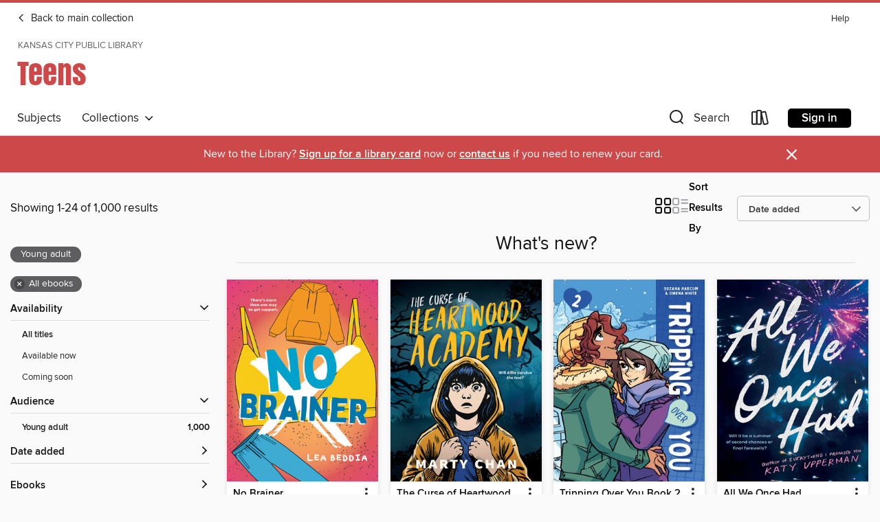

--- FILE ---
content_type: text/html; charset=utf-8
request_url: https://kclibrary.overdrive.com/library/teens/collection/246285
body_size: 49475
content:
<!DOCTYPE html>
<html lang="en" dir="ltr" class="no-js">
    <head>
        
    
        
            
        
    

    <meta name="twitter:title" property="og:title" content="Kansas City Public Library"/>
    <meta name="twitter:description" property="og:description" content="See the &quot;What&#39;s new?&quot; collection from Kansas City Public Library."/>
    <meta name="twitter:image" property="og:image" content="https://thunder.cdn.overdrive.com/logo-resized/1501?1706543858"/>
    <meta property="og:url" content="/library/teens/collection/246285"/>
    <meta name="twitter:card" content="summary" />
    <meta property="og:site_name" content="Kansas City Public Library" />
    <meta name="twitter:site" content="@OverDriveLibs" />
    <meta property="og:locale" content="en" />
    <meta name="description" content="See the &quot;What&#39;s new?&quot; collection from Kansas City Public Library." />

        <meta http-equiv="X-UA-Compatible" content="IE=edge,chrome=1">
<meta name="viewport" content="width=device-width, initial-scale=1.0 user-scalable=1">





    
        
            
        
        
            
        

        <title>Teens - What&#39;s new? - Kansas City Public Library - OverDrive</title>
    


<link rel='shortcut icon' type='image/x-icon' href='https://lightning.od-cdn.com/static/img/favicon.bb86d660d3929b5c0c65389d6a8e8aba.ico' />


    
        <meta name="twitter:title" property="og:title" content="Kansas City Public Library"/>
        <meta name="twitter:description" property="og:description" content="Browse, borrow, and enjoy titles from the Kansas City Public Library digital collection."/>
        <meta name="twitter:image" property="og:image" content="https://thunder.cdn.overdrive.com/logo-resized/1501?1706543858"/>
        <meta property="og:url" content="/library/teens/collection/246285"/>
        <meta name="twitter:card" content="summary" />
        <meta property="og:site_name" content="Kansas City Public Library" />
        <meta name="twitter:site" content="@OverDriveLibs" />
        <meta property="og:locale" content="en" />
        
    



        <link rel="stylesheet" type="text/css" href="https://lightning.od-cdn.com/static/vendor.bundle.min.5eabf64aeb625aca9acda7ccc8bb0256.css" onerror="cdnError(this)" />
        <link rel="stylesheet" type="text/css" href="https://lightning.od-cdn.com/static/app.bundle.min.4745c796acbdf898c17680b64a0334c9.css" onerror="cdnError(this)" />
        <link rel='shortcut icon' type='image/x-icon' href='https://lightning.od-cdn.com/static/img/favicon.bb86d660d3929b5c0c65389d6a8e8aba.ico' />

        
    <link rel="stylesheet" type="text/css" href="https://lightning.od-cdn.com/static/faceted-media.min.4cf2f9699e20c37ba2839a67bcf88d4d.css" />


        

<link rel="stylesheet" type="text/css" href="/assets/v3/css/45b2cd3100fbdebbdb6e3d5fa7e06ec7/colors.css?primary=%23111&primaryR=17&primaryG=17&primaryB=17&primaryFontColor=%23fff&secondary=%23cd4848&secondaryR=205&secondaryG=72&secondaryB=72&secondaryFontColor=%23fff&bannerIsSecondaryColor=false&defaultColor=%23222">

        <script>
    window.OverDrive = window.OverDrive || {};
    window.OverDrive.colors = {};
    window.OverDrive.colors.primary = "#111";
    window.OverDrive.colors.secondary = "#cd4848";
    window.OverDrive.tenant = 312;
    window.OverDrive.libraryName = "Kansas City Public Library";
    window.OverDrive.advantageKey = "";
    window.OverDrive.libraryKey = "kclibrary";
    window.OverDrive.accountIds = [-1];
    window.OverDrive.parentAccountKey = "kclibrary";
    window.OverDrive.allFeatures = "";
    window.OverDrive.libraryConfigurations = {"autocomplete":{"enabled":true},"content-holds":{"enabled":true},"getACard":{"enabled":false},"backToMainCollectionLink":{"enabled":true},"promoteLibby":{"enabled":true},"switchToLibby":{"enabled":true},"disableOdAppAccess":{"enabled":true},"bannerIsSecondaryColor":{"enabled":false},"lexileScores":{"enabled":true},"atosLevels":{"enabled":true},"gradeLevels":{"enabled":true},"interestLevels":{"enabled":true},"readingHistory":{"enabled":true},"reciprocalLending":{"enabled":true},"OzoneAuthentication":{"enabled":true},"Notifications":{"enabled":true},"kindleFooter":{"enabled":true},"kindleNav":{"enabled":true},"kindleLoanFormatLimit":{"enabled":true},"kindleSearchOffer":{"enabled":true},"kindleLoanOffer":{"enabled":true},"sampleOnlyMode":{},"luckyDayMenuLink":{"enabled":true},"disableWishlist":{"enabled":false},"simplifiedNavigationBar":{"enabled":false},"geo-idc":{"enabled":false},"libby-footer-promo":{"enabled":false}};
    window.OverDrive.mediaItems = {"11880834":{"reserveId":"e7d83b25-8dcf-4e01-b6f8-5c67296b818d","subjects":[{"id":"24","name":"Fantasy"},{"id":"77","name":"Romance"},{"id":"105","name":"Folklore"},{"id":"127","name":"Young Adult Fiction"}],"bisacCodes":["YAF017030","YAF052000","YAF019060"],"bisac":[{"code":"YAF017030","description":"YOUNG ADULT FICTION / Fairy Tales & Folklore / Country & Cultural"},{"code":"YAF052000","description":"Young Adult Fiction / Romance / General "},{"code":"YAF019060","description":"Young Adult Fiction / Fantasy / Romance"}],"levels":[],"creators":[{"id":761574,"name":"Hannah Reynolds","role":"Author","sortName":"Reynolds, Hannah"}],"languages":[{"id":"en","name":"English"}],"imprint":{"id":"65347","name":"G.P. Putnam's Sons Books for Young Readers"},"isBundledChild":false,"ratings":{"maturityLevel":{"id":"youngadult","name":"Young adult"},"naughtyScore":{"id":"YoungAdult","name":"Young adult"}},"constraints":{"isDisneyEulaRequired":false},"reviewCounts":{"premium":3,"publisherSupplier":0},"isAvailable":false,"isPreReleaseTitle":true,"estimatedReleaseDate":"2026-02-03T05:00:00Z","sample":{"href":"https://samples.overdrive.com/?crid=e7d83b25-8dcf-4e01-b6f8-5c67296b818d&.epub-sample.overdrive.com"},"publisher":{"id":"97290","name":"Penguin Young Readers Group"},"description":"<b>A student finds herself accidentally betrothed to a demon&mdash;and investigating his connection to the magical irregularities plaguing her city&mdash;in this&nbsp;cozy, whimsical YA romantasy.</b><br>As a scholarship student at the magical...","availableCopies":0,"ownedCopies":1,"luckyDayAvailableCopies":0,"luckyDayOwnedCopies":0,"holdsCount":2,"holdsRatio":2,"estimatedWaitDays":53,"isFastlane":false,"availabilityType":"normal","isRecommendableToLibrary":true,"isOwned":true,"isHoldable":true,"isAdvantageFiltered":false,"visitorEligible":false,"juvenileEligible":false,"youngAdultEligible":false,"contentAccessLevels":0,"classifications":{},"type":{"id":"ebook","name":"eBook"},"covers":{"cover150Wide":{"href":"https://img2.od-cdn.com/ImageType-150/1523-1/{E7D83B25-8DCF-4E01-B6F8-5C67296B818D}IMG150.JPG","height":200,"width":150,"primaryColor":{"hex":"#AFEDF8","rgb":{"red":175,"green":237,"blue":248}},"isPlaceholderImage":false},"cover300Wide":{"href":"https://img2.od-cdn.com/ImageType-400/1523-1/{E7D83B25-8DCF-4E01-B6F8-5C67296B818D}IMG400.JPG","height":400,"width":300,"primaryColor":{"hex":"#92DCE7","rgb":{"red":146,"green":220,"blue":231}},"isPlaceholderImage":false},"cover510Wide":{"href":"https://img3.od-cdn.com/ImageType-100/1523-1/{E7D83B25-8DCF-4E01-B6F8-5C67296B818D}IMG100.JPG","height":680,"width":510,"primaryColor":{"hex":"#94DCE8","rgb":{"red":148,"green":220,"blue":232}},"isPlaceholderImage":false}},"id":"11880834","firstCreatorName":"Hannah Reynolds","firstCreatorId":761574,"firstCreatorSortName":"Reynolds, Hannah","title":"A Practical Guide to Dating a Demon","sortTitle":"Practical Guide to Dating a Demon","publishDate":"2026-02-03T00:00:00Z","publishDateText":"02/03/2026","formats":[{"identifiers":[{"type":"ISBN","value":"9780593859049"}],"rights":[],"onSaleDateUtc":"2026-02-03T05:00:00+00:00","hasAudioSynchronizedText":false,"isBundleParent":false,"isbn":"9780593859049","bundledContent":[],"sample":{"href":"https://samples.overdrive.com/?crid=e7d83b25-8dcf-4e01-b6f8-5c67296b818d&.epub-sample.overdrive.com"},"fulfillmentType":"bifocal","id":"ebook-overdrive","name":"OverDrive Read"},{"identifiers":[{"type":"ISBN","value":"9780593859049"}],"rights":[],"fileSize":1356440,"onSaleDateUtc":"2026-02-03T05:00:00+00:00","hasAudioSynchronizedText":false,"isBundleParent":false,"isbn":"9780593859049","bundledContent":[],"fulfillmentType":"epub","accessibilityStatements":{"waysOfReading":["ModifiableDisplay","FullNonVisualReadingSupport","AlternativeText"],"conformance":["NoInfoForStandards"],"navigation":["TableOfContents"],"richContent":[],"hazards":[],"legalConsiderations":[],"additionalInformation":["PageBreaks","HighContrastText","NonColorMeansOfConveyingInformation"],"summaryStatement":"Provisional metadata: Accessibility features listed are subject to change upon completion of the final ebook file."},"id":"ebook-epub-adobe","name":"EPUB eBook"}],"publisherAccount":{"id":"3738","name":"Penguin Group (USA), Inc."}},"11881001":{"reserveId":"f2014b6e-3eaf-453f-b1e5-160074c878a9","subjects":[{"id":"24","name":"Fantasy"},{"id":"77","name":"Romance"},{"id":"127","name":"Young Adult Fiction"},{"id":"1224","name":"LGBTQIA+ (Fiction)"}],"bisacCodes":["YAF019020","YAF019060","YAF031010"],"bisac":[{"code":"YAF019020","description":"Young Adult Fiction / Fantasy / Dark Fantasy "},{"code":"YAF019060","description":"Young Adult Fiction / Fantasy / Romance"},{"code":"YAF031010","description":"YOUNG ADULT FICTION / LGBTQ+ / Bisexual"}],"levels":[],"creators":[{"id":631137,"name":"Melissa de la Cruz","role":"Author","sortName":"de la Cruz, Melissa"}],"languages":[{"id":"en","name":"English"}],"imprint":{"id":"65347","name":"G.P. Putnam's Sons Books for Young Readers"},"isBundledChild":false,"ratings":{"maturityLevel":{"id":"youngadult","name":"Young adult"},"naughtyScore":{"id":"YoungAdult","name":"Young adult"}},"constraints":{"isDisneyEulaRequired":false},"reviewCounts":{"premium":3,"publisherSupplier":0},"isAvailable":false,"isPreReleaseTitle":true,"estimatedReleaseDate":"2026-02-03T05:00:00Z","sample":{"href":"https://samples.overdrive.com/?crid=f2014b6e-3eaf-453f-b1e5-160074c878a9&.epub-sample.overdrive.com"},"publisher":{"id":"97290","name":"Penguin Young Readers Group"},"series":"Sibylline","description":"<b>Three teens infiltrate the magical ivy league in this heart-stopping dark academia romantasy, the first in a young adult duology from #1 <i>New York Times </i>bestselling author Melissa de la Cruz.</b><br>Raven, Atticus, and Dorian have...","availableCopies":0,"ownedCopies":1,"luckyDayAvailableCopies":0,"luckyDayOwnedCopies":0,"holdsCount":3,"holdsRatio":3,"estimatedWaitDays":67,"isFastlane":false,"availabilityType":"normal","isRecommendableToLibrary":true,"isOwned":true,"isHoldable":true,"isAdvantageFiltered":false,"visitorEligible":false,"juvenileEligible":false,"youngAdultEligible":false,"contentAccessLevels":0,"classifications":{},"type":{"id":"ebook","name":"eBook"},"covers":{"cover150Wide":{"href":"https://img3.od-cdn.com/ImageType-150/1523-1/{F2014B6E-3EAF-453F-B1E5-160074C878A9}IMG150.JPG","height":200,"width":150,"primaryColor":{"hex":"#01132B","rgb":{"red":1,"green":19,"blue":43}},"isPlaceholderImage":false},"cover300Wide":{"href":"https://img3.od-cdn.com/ImageType-400/1523-1/{F2014B6E-3EAF-453F-B1E5-160074C878A9}IMG400.JPG","height":400,"width":300,"primaryColor":{"hex":"#00162D","rgb":{"red":0,"green":22,"blue":45}},"isPlaceholderImage":false},"cover510Wide":{"href":"https://img1.od-cdn.com/ImageType-100/1523-1/{F2014B6E-3EAF-453F-B1E5-160074C878A9}IMG100.JPG","height":680,"width":510,"primaryColor":{"hex":"#00172F","rgb":{"red":0,"green":23,"blue":47}},"isPlaceholderImage":false}},"id":"11881001","firstCreatorName":"Melissa de la Cruz","firstCreatorId":631137,"firstCreatorSortName":"de la Cruz, Melissa","title":"Sibylline","sortTitle":"Sibylline","publishDate":"2026-02-03T00:00:00Z","publishDateText":"02/03/2026","formats":[{"identifiers":[{"type":"ISBN","value":"9798217002627"}],"rights":[],"onSaleDateUtc":"2026-02-03T05:00:00+00:00","hasAudioSynchronizedText":false,"isBundleParent":false,"isbn":"9798217002627","bundledContent":[],"sample":{"href":"https://samples.overdrive.com/?crid=f2014b6e-3eaf-453f-b1e5-160074c878a9&.epub-sample.overdrive.com"},"fulfillmentType":"bifocal","id":"ebook-overdrive","name":"OverDrive Read"},{"identifiers":[{"type":"ISBN","value":"9798217002627"}],"rights":[],"fileSize":1931696,"onSaleDateUtc":"2026-02-03T05:00:00+00:00","hasAudioSynchronizedText":false,"isBundleParent":false,"isbn":"9798217002627","bundledContent":[],"fulfillmentType":"epub","accessibilityStatements":{"waysOfReading":["ModifiableDisplay","FullNonVisualReadingSupport","AlternativeText"],"conformance":["NoInfoForStandards"],"navigation":["TableOfContents"],"richContent":[],"hazards":[],"legalConsiderations":[],"additionalInformation":["PageBreaks","HighContrastText","NonColorMeansOfConveyingInformation"],"summaryStatement":"Provisional metadata: Accessibility features listed are subject to change upon completion of the final ebook file."},"id":"ebook-epub-adobe","name":"EPUB eBook"}],"publisherAccount":{"id":"3738","name":"Penguin Group (USA), Inc."},"detailedSeries":{"seriesId":2191472,"seriesName":"Sibylline","readingOrder":"1","rank":2}},"11904192":{"reserveId":"df96ac07-ba26-47c4-8366-8781ec738658","subjects":[{"id":"24","name":"Fantasy"},{"id":"77","name":"Romance"},{"id":"127","name":"Young Adult Fiction"},{"id":"1224","name":"LGBTQIA+ (Fiction)"}],"bisacCodes":["YAF019050","YAF052040","YAF062000"],"bisac":[{"code":"YAF019050","description":"Young Adult Fiction / Fantasy / Wizards & Witches "},{"code":"YAF052040","description":"Young Adult Fiction / Romance / LGBTQ+"},{"code":"YAF062000","description":"Young Adult Fiction / Thrillers & Suspense "}],"levels":[],"creators":[{"id":1959379,"name":"Andrea Tang","role":"Author","sortName":"Tang, Andrea"}],"languages":[{"id":"en","name":"English"}],"imprint":{"id":"65347","name":"G.P. Putnam's Sons Books for Young Readers"},"isBundledChild":false,"ratings":{"maturityLevel":{"id":"youngadult","name":"Young adult"},"naughtyScore":{"id":"YoungAdult","name":"Young adult"}},"constraints":{"isDisneyEulaRequired":false},"reviewCounts":{"premium":3,"publisherSupplier":0},"isAvailable":false,"isPreReleaseTitle":true,"estimatedReleaseDate":"2026-02-10T05:00:00Z","sample":{"href":"https://samples.overdrive.com/?crid=df96ac07-ba26-47c4-8366-8781ec738658&.epub-sample.overdrive.com"},"publisher":{"id":"97290","name":"Penguin Young Readers Group"},"description":"<b>Two teens are pitted against each other in a magical duel for revenge, but they&rsquo;ll have to fight their growing attraction first, in this YA fantasy thriller from the author of <i>These Deadly Prophecies.</i></b><br>Eighteen-year-old...","availableCopies":0,"ownedCopies":1,"luckyDayAvailableCopies":0,"luckyDayOwnedCopies":0,"holdsCount":3,"holdsRatio":3,"estimatedWaitDays":74,"isFastlane":false,"availabilityType":"normal","isRecommendableToLibrary":true,"isOwned":true,"isHoldable":true,"isAdvantageFiltered":false,"visitorEligible":false,"juvenileEligible":false,"youngAdultEligible":false,"contentAccessLevels":0,"classifications":{},"type":{"id":"ebook","name":"eBook"},"covers":{"cover150Wide":{"href":"https://img3.od-cdn.com/ImageType-150/1523-1/{DF96AC07-BA26-47C4-8366-8781EC738658}IMG150.JPG","height":200,"width":150,"primaryColor":{"hex":"#EC217B","rgb":{"red":236,"green":33,"blue":123}},"isPlaceholderImage":false},"cover300Wide":{"href":"https://img2.od-cdn.com/ImageType-400/1523-1/{DF96AC07-BA26-47C4-8366-8781EC738658}IMG400.JPG","height":400,"width":300,"primaryColor":{"hex":"#ED227B","rgb":{"red":237,"green":34,"blue":123}},"isPlaceholderImage":false},"cover510Wide":{"href":"https://img2.od-cdn.com/ImageType-100/1523-1/{DF96AC07-BA26-47C4-8366-8781EC738658}IMG100.JPG","height":680,"width":510,"primaryColor":{"hex":"#EC217B","rgb":{"red":236,"green":33,"blue":123}},"isPlaceholderImage":false}},"id":"11904192","firstCreatorName":"Andrea Tang","firstCreatorId":1959379,"firstCreatorSortName":"Tang, Andrea","title":"To the Death","sortTitle":"To the Death","publishDate":"2026-02-10T00:00:00Z","publishDateText":"02/10/2026","formats":[{"identifiers":[{"type":"ISBN","value":"9780593858226"}],"rights":[],"onSaleDateUtc":"2026-02-10T05:00:00+00:00","hasAudioSynchronizedText":false,"isBundleParent":false,"isbn":"9780593858226","bundledContent":[],"sample":{"href":"https://samples.overdrive.com/?crid=df96ac07-ba26-47c4-8366-8781ec738658&.epub-sample.overdrive.com"},"fulfillmentType":"bifocal","id":"ebook-overdrive","name":"OverDrive Read"},{"identifiers":[{"type":"ISBN","value":"9780593858226"}],"rights":[],"fileSize":1109762,"onSaleDateUtc":"2026-02-10T05:00:00+00:00","hasAudioSynchronizedText":false,"isBundleParent":false,"isbn":"9780593858226","bundledContent":[],"fulfillmentType":"epub","accessibilityStatements":{"waysOfReading":["ModifiableDisplay","FullNonVisualReadingSupport","AlternativeText"],"conformance":["NoInfoForStandards"],"navigation":["TableOfContents"],"richContent":[],"hazards":[],"legalConsiderations":[],"additionalInformation":["PageBreaks","HighContrastText","NonColorMeansOfConveyingInformation"],"summaryStatement":"Provisional metadata: Accessibility features listed are subject to change upon completion of the final ebook file."},"id":"ebook-epub-adobe","name":"EPUB eBook"},{"hasAudioSynchronizedText":false,"isBundleParent":false,"id":"ebook-overdrive-provisional","name":"OverDrive Read (Provisional)"}],"publisherAccount":{"id":"3738","name":"Penguin Group (USA), Inc."}},"11918394":{"reserveId":"1b647768-6b81-4200-b124-6d1eff99df50","subjects":[{"id":"24","name":"Fantasy"},{"id":"58","name":"Mythology"},{"id":"127","name":"Young Adult Fiction"},{"id":"129","name":"Young Adult Literature"}],"bisacCodes":["YAF002030","YAF019030","YAF046020"],"bisac":[{"code":"YAF002030","description":"Young Adult Fiction / Animals / Mythical Creatures "},{"code":"YAF019030","description":"Young Adult Fiction / Fantasy / Epic "},{"code":"YAF046020","description":"YOUNG ADULT FICTION / Places / Africa"}],"levels":[{"value":"860","id":"lexile","name":"Lexile Score"},{"low":"400","high":"500","value":"4-5","id":"reading-level","name":"Reading Level"}],"creators":[{"id":2428214,"name":"Natasha Bowen","role":"Author","sortName":"Bowen, Natasha"}],"languages":[{"id":"en","name":"English"}],"imprint":{"id":"801","name":"Random House Books for Young Readers"},"isBundledChild":false,"ratings":{"maturityLevel":{"id":"youngadult","name":"Young adult"},"naughtyScore":{"id":"YoungAdult","name":"Young adult"}},"constraints":{"isDisneyEulaRequired":false},"reviewCounts":{"premium":1,"publisherSupplier":0},"isAvailable":false,"isPreReleaseTitle":true,"estimatedReleaseDate":"2026-02-10T05:00:00Z","sample":{"href":"https://samples.overdrive.com/?crid=1b647768-6b81-4200-b124-6d1eff99df50&.epub-sample.overdrive.com"},"publisher":{"id":"1038","name":"Random House Children's Books"},"series":"Call of the Dragon","description":"<b>In the first book of a new series inspired by African mythology, dragon gods rule the earth and sky&mdash;until the gods are betrayed, and one girl embarks on a journey to save the world from war and ruin. From the <i>New York Times...","availableCopies":0,"ownedCopies":1,"luckyDayAvailableCopies":0,"luckyDayOwnedCopies":0,"holdsCount":1,"holdsRatio":1,"estimatedWaitDays":46,"isFastlane":false,"availabilityType":"normal","isRecommendableToLibrary":true,"isOwned":true,"isHoldable":true,"isAdvantageFiltered":false,"visitorEligible":false,"juvenileEligible":false,"youngAdultEligible":false,"contentAccessLevels":0,"classifications":{},"type":{"id":"ebook","name":"eBook"},"covers":{"cover150Wide":{"href":"https://img1.od-cdn.com/ImageType-150/0111-1/{1B647768-6B81-4200-B124-6D1EFF99DF50}IMG150.JPG","height":200,"width":150,"primaryColor":{"hex":"#3E495B","rgb":{"red":62,"green":73,"blue":91}},"isPlaceholderImage":false},"cover300Wide":{"href":"https://img3.od-cdn.com/ImageType-400/0111-1/{1B647768-6B81-4200-B124-6D1EFF99DF50}IMG400.JPG","height":400,"width":300,"primaryColor":{"hex":"#394555","rgb":{"red":57,"green":69,"blue":85}},"isPlaceholderImage":false},"cover510Wide":{"href":"https://img2.od-cdn.com/ImageType-100/0111-1/{1B647768-6B81-4200-B124-6D1EFF99DF50}IMG100.JPG","height":680,"width":510,"primaryColor":{"hex":"#3A4354","rgb":{"red":58,"green":67,"blue":84}},"isPlaceholderImage":false}},"id":"11918394","firstCreatorName":"Natasha Bowen","firstCreatorId":2428214,"firstCreatorSortName":"Bowen, Natasha","title":"Call of the Dragon","sortTitle":"Call of the Dragon","publishDate":"2026-02-10T00:00:00Z","publishDateText":"02/10/2026","formats":[{"identifiers":[{"type":"ISBN","value":"9780593898178"}],"rights":[],"onSaleDateUtc":"2026-02-10T05:00:00+00:00","hasAudioSynchronizedText":false,"isBundleParent":false,"isbn":"9780593898178","bundledContent":[],"sample":{"href":"https://samples.overdrive.com/?crid=1b647768-6b81-4200-b124-6d1eff99df50&.epub-sample.overdrive.com"},"fulfillmentType":"bifocal","id":"ebook-overdrive","name":"OverDrive Read"},{"identifiers":[{"type":"ISBN","value":"9780593898178"}],"rights":[],"fileSize":7209117,"onSaleDateUtc":"2026-02-10T05:00:00+00:00","hasAudioSynchronizedText":false,"isBundleParent":false,"isbn":"9780593898178","bundledContent":[],"fulfillmentType":"epub","accessibilityStatements":{"waysOfReading":["ModifiableDisplay","FullNonVisualReadingSupport","AlternativeText"],"conformance":["NoInfoForStandards"],"navigation":["TableOfContents"],"richContent":[],"hazards":[],"legalConsiderations":[],"additionalInformation":["PageBreaks","HighContrastText","NonColorMeansOfConveyingInformation"],"summaryStatement":"Provisional metadata: Accessibility features listed are subject to change upon completion of the final ebook file."},"id":"ebook-epub-adobe","name":"EPUB eBook"}],"publisherAccount":{"id":"221","name":"Random House, Inc."},"detailedSeries":{"seriesId":2066527,"seriesName":"Call of the Dragon","readingOrder":"1","rank":2}},"11918398":{"reserveId":"9c9e62d4-0e32-4cd5-ad6b-e9e6d6fc3869","subjects":[{"id":"24","name":"Fantasy"},{"id":"77","name":"Romance"},{"id":"127","name":"Young Adult Fiction"},{"id":"129","name":"Young Adult Literature"}],"bisacCodes":["YAF019000","YAF019060","YAF046140"],"bisac":[{"code":"YAF019000","description":"Young Adult Fiction / Fantasy / General "},{"code":"YAF019060","description":"Young Adult Fiction / Fantasy / Romance"},{"code":"YAF046140","description":"YOUNG ADULT FICTION / Hispanic & Latino"}],"levels":[],"creators":[{"id":3046442,"name":"Angela Montoya","role":"Author","sortName":"Montoya, Angela"}],"languages":[{"id":"en","name":"English"}],"imprint":{"id":"159501","name":"Joy Revolution"},"isBundledChild":false,"ratings":{"maturityLevel":{"id":"youngadult","name":"Young adult"},"naughtyScore":{"id":"YoungAdult","name":"Young adult"}},"constraints":{"isDisneyEulaRequired":false},"reviewCounts":{"premium":2,"publisherSupplier":0},"isAvailable":false,"isPreReleaseTitle":true,"estimatedReleaseDate":"2026-02-03T05:00:00Z","sample":{"href":"https://samples.overdrive.com/?crid=9c9e62d4-0e32-4cd5-ad6b-e9e6d6fc3869&.epub-sample.overdrive.com"},"publisher":{"id":"1038","name":"Random House Children's Books"},"description":"<b>&ldquo;Witty, charming, and a little sinister, this is a real showstopper.&rdquo; &mdash;Allison Saft, #1 <i>New York Times</i> bestselling author of <i>Wings of Starlight</i><br> <br>An unputdownable romantasy following&nbsp;a young woman...","availableCopies":0,"ownedCopies":1,"luckyDayAvailableCopies":0,"luckyDayOwnedCopies":0,"holdsCount":2,"holdsRatio":2,"estimatedWaitDays":53,"isFastlane":false,"availabilityType":"normal","isRecommendableToLibrary":true,"isOwned":true,"isHoldable":true,"isAdvantageFiltered":false,"visitorEligible":false,"juvenileEligible":false,"youngAdultEligible":false,"contentAccessLevels":0,"classifications":{},"type":{"id":"ebook","name":"eBook"},"covers":{"cover150Wide":{"href":"https://img3.od-cdn.com/ImageType-150/0111-1/{9C9E62D4-0E32-4CD5-AD6B-E9E6D6FC3869}IMG150.JPG","height":200,"width":150,"primaryColor":{"hex":"#070208","rgb":{"red":7,"green":2,"blue":8}},"isPlaceholderImage":false},"cover300Wide":{"href":"https://img3.od-cdn.com/ImageType-400/0111-1/{9C9E62D4-0E32-4CD5-AD6B-E9E6D6FC3869}IMG400.JPG","height":400,"width":300,"primaryColor":{"hex":"#060004","rgb":{"red":6,"green":0,"blue":4}},"isPlaceholderImage":false},"cover510Wide":{"href":"https://img2.od-cdn.com/ImageType-100/0111-1/{9C9E62D4-0E32-4CD5-AD6B-E9E6D6FC3869}IMG100.JPG","height":680,"width":510,"primaryColor":{"hex":"#060004","rgb":{"red":6,"green":0,"blue":4}},"isPlaceholderImage":false}},"id":"11918398","firstCreatorName":"Angela Montoya","firstCreatorId":3046442,"firstCreatorSortName":"Montoya, Angela","title":"Carnival Fantástico","sortTitle":"Carnival Fantástico","publishDate":"2026-02-03T00:00:00Z","publishDateText":"02/03/2026","formats":[{"identifiers":[{"type":"ISBN","value":"9798217024483"}],"rights":[],"onSaleDateUtc":"2026-02-03T05:00:00+00:00","hasAudioSynchronizedText":false,"isBundleParent":false,"isbn":"9798217024483","bundledContent":[],"sample":{"href":"https://samples.overdrive.com/?crid=9c9e62d4-0e32-4cd5-ad6b-e9e6d6fc3869&.epub-sample.overdrive.com"},"fulfillmentType":"bifocal","id":"ebook-overdrive","name":"OverDrive Read"},{"identifiers":[{"type":"ISBN","value":"9798217024483"}],"rights":[],"fileSize":10746958,"onSaleDateUtc":"2026-02-03T05:00:00+00:00","hasAudioSynchronizedText":false,"isBundleParent":false,"isbn":"9798217024483","bundledContent":[],"fulfillmentType":"epub","accessibilityStatements":{"waysOfReading":["ModifiableDisplay","FullNonVisualReadingSupport","AlternativeText"],"conformance":["NoInfoForStandards"],"navigation":["TableOfContents"],"richContent":[],"hazards":[],"legalConsiderations":[],"additionalInformation":["PageBreaks","HighContrastText","NonColorMeansOfConveyingInformation"],"summaryStatement":"Provisional metadata: Accessibility features listed are subject to change upon completion of the final ebook file."},"id":"ebook-epub-adobe","name":"EPUB eBook"}],"publisherAccount":{"id":"221","name":"Random House, Inc."}},"11918458":{"reserveId":"905e9b2f-6848-4e40-b4a6-f0ee0571b417","subjects":[{"id":"127","name":"Young Adult Fiction"},{"id":"129","name":"Young Adult Literature"},{"id":"1224","name":"LGBTQIA+ (Fiction)"}],"bisacCodes":["YAF001020","YAF031000","YAF058050"],"bisac":[{"code":"YAF001020","description":"Young Adult Fiction / Action & Adventure / Survival Stories "},{"code":"YAF031000","description":"YOUNG ADULT FICTION / LGBTQ+ / General"},{"code":"YAF058050","description":"YOUNG ADULT FICTION / Social Themes / Death, Grief, Bereavement"}],"levels":[],"creators":[{"id":2375621,"name":"Cory McCarthy","role":"Author","sortName":"McCarthy, Cory"}],"languages":[{"id":"en","name":"English"}],"imprint":{"id":"65722","name":"Dutton Books for Young Readers"},"isBundledChild":false,"ratings":{"maturityLevel":{"id":"youngadult","name":"Young adult"},"naughtyScore":{"id":"YoungAdult","name":"Young adult"}},"constraints":{"isDisneyEulaRequired":false},"reviewCounts":{"premium":3,"publisherSupplier":0},"isAvailable":false,"isPreReleaseTitle":true,"estimatedReleaseDate":"2026-02-17T05:00:00Z","publisher":{"id":"97290","name":"Penguin Young Readers Group"},"description":"<b>From Stonewall Honoree Cory McCarthy, joyful, affectionate, read-in-one-sitting novel about letting go of the things we can&rsquo;t change and holding on to the passion of our instincts. <br></b>On the far side of a swift and unknowable...","availableCopies":0,"ownedCopies":1,"luckyDayAvailableCopies":0,"luckyDayOwnedCopies":0,"holdsCount":1,"holdsRatio":1,"estimatedWaitDays":53,"isFastlane":false,"availabilityType":"normal","isRecommendableToLibrary":true,"isOwned":true,"isHoldable":true,"isAdvantageFiltered":false,"visitorEligible":false,"juvenileEligible":false,"youngAdultEligible":false,"contentAccessLevels":0,"classifications":{},"type":{"id":"ebook","name":"eBook"},"covers":{"cover150Wide":{"href":"https://img1.od-cdn.com/ImageType-150/1523-1/{905E9B2F-6848-4E40-B4A6-F0EE0571B417}IMG150.JPG","height":200,"width":150,"primaryColor":{"hex":"#7896B0","rgb":{"red":120,"green":150,"blue":176}},"isPlaceholderImage":false},"cover300Wide":{"href":"https://img1.od-cdn.com/ImageType-400/1523-1/{905E9B2F-6848-4E40-B4A6-F0EE0571B417}IMG400.JPG","height":400,"width":300,"primaryColor":{"hex":"#7994B1","rgb":{"red":121,"green":148,"blue":177}},"isPlaceholderImage":false},"cover510Wide":{"href":"https://img1.od-cdn.com/ImageType-100/1523-1/{905E9B2F-6848-4E40-B4A6-F0EE0571B417}IMG100.JPG","height":680,"width":510,"primaryColor":{"hex":"#7593AF","rgb":{"red":117,"green":147,"blue":175}},"isPlaceholderImage":false}},"id":"11918458","firstCreatorName":"Cory McCarthy","firstCreatorId":2375621,"firstCreatorSortName":"McCarthy, Cory","title":"Postscript","sortTitle":"Postscript","publishDate":"2026-02-17T00:00:00Z","publishDateText":"02/17/2026","formats":[{"hasAudioSynchronizedText":false,"isBundleParent":false,"id":"ebook-overdrive-provisional","name":"OverDrive Read (Provisional)"}],"publisherAccount":{"id":"3738","name":"Penguin Group (USA), Inc."}},"11942268":{"reserveId":"173214d2-4fc5-448b-94fc-deb5b8329d01","subjects":[{"id":"86","name":"Suspense"},{"id":"100","name":"Thriller"},{"id":"127","name":"Young Adult Fiction"},{"id":"129","name":"Young Adult Literature"}],"bisacCodes":["YAF012000","YAF058020","YAF062000"],"bisac":[{"code":"YAF012000","description":"Young Adult Fiction / Computers & Digital Media "},{"code":"YAF058020","description":"Young Adult Fiction / Social Themes / Bullying "},{"code":"YAF062000","description":"Young Adult Fiction / Thrillers & Suspense "}],"levels":[],"creators":[{"id":3975706,"name":"Kelsey Day","role":"Author","sortName":"Day, Kelsey"}],"languages":[{"id":"en","name":"English"}],"imprint":{"id":"65144","name":"Viking Books for Young Readers"},"isBundledChild":false,"ratings":{"maturityLevel":{"id":"youngadult","name":"Young adult"},"naughtyScore":{"id":"YoungAdult","name":"Young adult"}},"constraints":{"isDisneyEulaRequired":false},"reviewCounts":{"premium":3,"publisherSupplier":0},"isAvailable":false,"isPreReleaseTitle":true,"estimatedReleaseDate":"2026-02-24T05:00:00Z","publisher":{"id":"97290","name":"Penguin Young Readers Group"},"description":"<b>For fans of Holly Jackson and Jessica Goodman, this high-stakes thriller is set in a virtual-reality paradise turned hellscape, from a celebrated writer making their YA debut.<br>\"&nbsp;An edge-of-your-seat thriller about friendship and...","availableCopies":0,"ownedCopies":1,"luckyDayAvailableCopies":0,"luckyDayOwnedCopies":0,"holdsCount":1,"holdsRatio":1,"estimatedWaitDays":60,"isFastlane":false,"availabilityType":"normal","isRecommendableToLibrary":true,"isOwned":true,"isHoldable":true,"isAdvantageFiltered":false,"visitorEligible":false,"juvenileEligible":false,"youngAdultEligible":false,"contentAccessLevels":0,"classifications":{},"type":{"id":"ebook","name":"eBook"},"covers":{"cover150Wide":{"href":"https://img3.od-cdn.com/ImageType-150/1523-1/{173214D2-4FC5-448B-94FC-DEB5B8329D01}IMG150.JPG","height":200,"width":150,"primaryColor":{"hex":"#20242D","rgb":{"red":32,"green":36,"blue":45}},"isPlaceholderImage":false},"cover300Wide":{"href":"https://img3.od-cdn.com/ImageType-400/1523-1/{173214D2-4FC5-448B-94FC-DEB5B8329D01}IMG400.JPG","height":400,"width":300,"primaryColor":{"hex":"#1F262E","rgb":{"red":31,"green":38,"blue":46}},"isPlaceholderImage":false},"cover510Wide":{"href":"https://img3.od-cdn.com/ImageType-100/1523-1/{173214D2-4FC5-448B-94FC-DEB5B8329D01}IMG100.JPG","height":680,"width":510,"primaryColor":{"hex":"#20242D","rgb":{"red":32,"green":36,"blue":45}},"isPlaceholderImage":false}},"id":"11942268","firstCreatorName":"Kelsey Day","firstCreatorId":3975706,"firstCreatorSortName":"Day, Kelsey","title":"The Spiral Key","sortTitle":"Spiral Key","publishDate":"2026-02-24T00:00:00Z","publishDateText":"02/24/2026","formats":[{"hasAudioSynchronizedText":false,"isBundleParent":false,"id":"ebook-overdrive-provisional","name":"OverDrive Read (Provisional)"}],"publisherAccount":{"id":"3738","name":"Penguin Group (USA), Inc."}},"11942281":{"reserveId":"1eaa3f51-62d1-486f-90d7-0405e39051e8","subjects":[{"id":"12","name":"Comic and Graphic Books"},{"id":"77","name":"Romance"},{"id":"127","name":"Young Adult Fiction"},{"id":"1224","name":"LGBTQIA+ (Fiction)"}],"bisacCodes":["YAF010070","YAF010140","YAF010170"],"bisac":[{"code":"YAF010070","description":"Young Adult Fiction / Comics & Graphic Novels / Coming of Age"},{"code":"YAF010140","description":"Young Adult Fiction / Comics & Graphic Novels / LGBTQ+"},{"code":"YAF010170","description":"Young Adult Fiction / Comics & Graphic Novels / Romance"}],"levels":[],"creators":[{"id":3975731,"name":"Myra Rose Nino","role":"Author","sortName":"Nino, Myra Rose"}],"languages":[{"id":"en","name":"English"}],"imprint":{"id":"129191","name":"Random House Graphic"},"isBundledChild":false,"ratings":{"maturityLevel":{"id":"youngadult","name":"Young adult"},"naughtyScore":{"id":"YoungAdult","name":"Young adult"}},"constraints":{"isDisneyEulaRequired":false},"reviewCounts":{"premium":1,"publisherSupplier":0},"isAvailable":false,"isPreReleaseTitle":true,"estimatedReleaseDate":"2026-02-03T05:00:00Z","sample":{"href":"https://samples.overdrive.com/?crid=1eaa3f51-62d1-486f-90d7-0405e39051e8&.epub-sample.overdrive.com"},"publisher":{"id":"1038","name":"Random House Children's Books"},"subtitle":"(A Graphic Novel)","description":"<b>In this savory and sweet sapphic YA Romance graphic novel, a klutzy high schooler strives to learn her grandma's recipes and ends up falling for a no-nonsense classmate whose family owns a restaurant.</b><br><b>What does cooking have in common...","availableCopies":0,"ownedCopies":1,"luckyDayAvailableCopies":0,"luckyDayOwnedCopies":0,"holdsCount":2,"holdsRatio":2,"estimatedWaitDays":53,"isFastlane":false,"availabilityType":"normal","isRecommendableToLibrary":true,"isOwned":true,"isHoldable":true,"isAdvantageFiltered":false,"visitorEligible":false,"juvenileEligible":false,"youngAdultEligible":false,"contentAccessLevels":0,"classifications":{},"type":{"id":"ebook","name":"eBook"},"covers":{"cover150Wide":{"href":"https://img2.od-cdn.com/ImageType-150/0111-1/{1EAA3F51-62D1-486F-90D7-0405E39051E8}IMG150.JPG","height":200,"width":150,"primaryColor":{"hex":"#F09EAA","rgb":{"red":240,"green":158,"blue":170}},"isPlaceholderImage":false},"cover300Wide":{"href":"https://img2.od-cdn.com/ImageType-400/0111-1/{1EAA3F51-62D1-486F-90D7-0405E39051E8}IMG400.JPG","height":400,"width":300,"primaryColor":{"hex":"#F09EAA","rgb":{"red":240,"green":158,"blue":170}},"isPlaceholderImage":false},"cover510Wide":{"href":"https://img2.od-cdn.com/ImageType-100/0111-1/{1EAA3F51-62D1-486F-90D7-0405E39051E8}IMG100.JPG","height":680,"width":510,"primaryColor":{"hex":"#F09EAA","rgb":{"red":240,"green":158,"blue":170}},"isPlaceholderImage":false}},"id":"11942281","firstCreatorName":"Myra Rose Nino","firstCreatorId":3975731,"firstCreatorSortName":"Nino, Myra Rose","title":"Lovely Recipe","sortTitle":"Lovely Recipe (A Graphic Novel)","publishDate":"2026-02-03T00:00:00Z","publishDateText":"02/03/2026","formats":[{"identifiers":[{"type":"ISBN","value":"9780593180617"}],"rights":[],"onSaleDateUtc":"2026-02-03T05:00:00+00:00","hasAudioSynchronizedText":false,"isBundleParent":false,"isbn":"9780593180617","bundledContent":[],"sample":{"href":"https://samples.overdrive.com/?crid=1eaa3f51-62d1-486f-90d7-0405e39051e8&.epub-sample.overdrive.com"},"fulfillmentType":"bifocal","id":"ebook-overdrive","name":"OverDrive Read"}],"publisherAccount":{"id":"221","name":"Random House, Inc."}},"11965980":{"reserveId":"c1362bc7-d14b-4fa9-98e2-fb6175498d07","subjects":[{"id":"77","name":"Romance"},{"id":"127","name":"Young Adult Fiction"},{"id":"129","name":"Young Adult Literature"}],"bisacCodes":["YAF018030","YAF052020","YAF059110"],"bisac":[{"code":"YAF018030","description":"Young Adult Fiction / Family / Marriage & Divorce "},{"code":"YAF052020","description":"Young Adult Fiction / Romance / Contemporary "},{"code":"YAF059110","description":"Young Adult Fiction / Sports & Recreation / Soccer "}],"levels":[],"creators":[{"id":2883883,"name":"RaeChell Garrett","role":"Author","sortName":"Garrett, RaeChell"}],"languages":[{"id":"en","name":"English"}],"isBundledChild":false,"ratings":{"maturityLevel":{"id":"youngadult","name":"Young adult"},"naughtyScore":{"id":"YoungAdult","name":"Young adult"}},"constraints":{"isDisneyEulaRequired":false},"reviewCounts":{"premium":2,"publisherSupplier":0},"isAvailable":false,"isPreReleaseTitle":true,"estimatedReleaseDate":"2026-02-24T05:00:00Z","sample":{"href":"https://samples.overdrive.com/?crid=c1362bc7-d14b-4fa9-98e2-fb6175498d07&.epub-sample.overdrive.com"},"publisher":{"id":"2209","name":"Little, Brown Books for Young Readers"},"description":"<B>In this sweet teen rom-com, in order to find the right guy, she will have to (fake) date the wrong one first&mdash;perfect for fans of Lynn Painter and Kasie West.&#160;</B><BR /> When soccer star Dru Eason&rsquo;s longtime crush Kai finally...","availableCopies":0,"ownedCopies":1,"luckyDayAvailableCopies":0,"luckyDayOwnedCopies":0,"holdsCount":1,"holdsRatio":1,"estimatedWaitDays":60,"isFastlane":false,"availabilityType":"normal","isRecommendableToLibrary":true,"isOwned":true,"isHoldable":true,"isAdvantageFiltered":false,"visitorEligible":false,"juvenileEligible":false,"youngAdultEligible":false,"contentAccessLevels":0,"classifications":{},"type":{"id":"ebook","name":"eBook"},"covers":{"cover150Wide":{"href":"https://img1.od-cdn.com/ImageType-150/0017-1/{C1362BC7-D14B-4FA9-98E2-FB6175498D07}IMG150.JPG","height":200,"width":150,"primaryColor":{"hex":"#1665B0","rgb":{"red":22,"green":101,"blue":176}},"isPlaceholderImage":false},"cover300Wide":{"href":"https://img3.od-cdn.com/ImageType-400/0017-1/{C1362BC7-D14B-4FA9-98E2-FB6175498D07}IMG400.JPG","height":400,"width":300,"primaryColor":{"hex":"#1561AF","rgb":{"red":21,"green":97,"blue":175}},"isPlaceholderImage":false},"cover510Wide":{"href":"https://img3.od-cdn.com/ImageType-100/0017-1/{C1362BC7-D14B-4FA9-98E2-FB6175498D07}IMG100.JPG","height":680,"width":510,"primaryColor":{"hex":"#1264B0","rgb":{"red":18,"green":100,"blue":176}},"isPlaceholderImage":false}},"id":"11965980","firstCreatorName":"RaeChell Garrett","firstCreatorId":2883883,"firstCreatorSortName":"Garrett, RaeChell","title":"The Boyfriend Launcher","sortTitle":"Boyfriend Launcher","publishDate":"2026-02-24T00:00:00Z","publishDateText":"02/24/2026","formats":[{"identifiers":[{"type":"ISBN","value":"9780316372817"}],"rights":[],"onSaleDateUtc":"2026-02-24T05:00:00+00:00","hasAudioSynchronizedText":false,"isBundleParent":false,"isbn":"9780316372817","bundledContent":[],"sample":{"href":"https://samples.overdrive.com/?crid=c1362bc7-d14b-4fa9-98e2-fb6175498d07&.epub-sample.overdrive.com"},"fulfillmentType":"bifocal","id":"ebook-overdrive","name":"OverDrive Read"},{"identifiers":[{"type":"ISBN","value":"9780316372817"}],"rights":[],"fileSize":4778215,"onSaleDateUtc":"2026-02-24T05:00:00+00:00","hasAudioSynchronizedText":false,"isBundleParent":false,"isbn":"9780316372817","bundledContent":[],"fulfillmentType":"epub","accessibilityStatements":{"waysOfReading":["NoInfoForModifiableDisplay","SomeNonVisualReadingSupport"],"conformance":["MeetsStandards"],"navigation":[],"richContent":[],"hazards":[],"legalConsiderations":[],"additionalInformation":[],"wcagVersion":"2.1","wcagLevel":"AA"},"id":"ebook-epub-adobe","name":"EPUB eBook"}],"publisherAccount":{"id":"17","name":"Hachette Digital, Inc."}},"11965982":{"reserveId":"b1f6e8d4-8cd9-4767-9a72-0dcbaaeaebc6","subjects":[{"id":"24","name":"Fantasy"},{"id":"77","name":"Romance"},{"id":"127","name":"Young Adult Fiction"},{"id":"129","name":"Young Adult Literature"}],"bisacCodes":["YAF001000","YAF019020","YAF019060"],"bisac":[{"code":"YAF001000","description":"Young Adult Fiction / Action & Adventure / General "},{"code":"YAF019020","description":"Young Adult Fiction / Fantasy / Dark Fantasy "},{"code":"YAF019060","description":"Young Adult Fiction / Fantasy / Romance"}],"levels":[],"creators":[{"id":1110841,"name":"Elly Blake","role":"Author","sortName":"Blake, Elly"}],"languages":[{"id":"en","name":"English"}],"isBundledChild":false,"ratings":{"maturityLevel":{"id":"youngadult","name":"Young adult"},"naughtyScore":{"id":"YoungAdult","name":"Young adult"}},"constraints":{"isDisneyEulaRequired":false},"reviewCounts":{"premium":1,"publisherSupplier":0},"isAvailable":false,"isPreReleaseTitle":true,"estimatedReleaseDate":"2026-02-10T05:00:00Z","sample":{"href":"https://samples.overdrive.com/?crid=b1f6e8d4-8cd9-4767-9a72-0dcbaaeaebc6&.epub-sample.overdrive.com"},"publisher":{"id":"2209","name":"Little, Brown Books for Young Readers"},"series":"Thirstwood","description":"<B>In this darkly romantic companion to&#160;<I>The Forest King&rsquo;s Daughter</I>, a warrior princess finds herself in a strange shadow land where danger and secrets hide around every corner&mdash;and a mysterious shadow prince stands between...","availableCopies":0,"ownedCopies":1,"luckyDayAvailableCopies":0,"luckyDayOwnedCopies":0,"holdsCount":2,"holdsRatio":2,"estimatedWaitDays":60,"isFastlane":false,"availabilityType":"normal","isRecommendableToLibrary":true,"isOwned":true,"isHoldable":true,"isAdvantageFiltered":false,"visitorEligible":false,"juvenileEligible":false,"youngAdultEligible":false,"contentAccessLevels":0,"classifications":{},"type":{"id":"ebook","name":"eBook"},"covers":{"cover150Wide":{"href":"https://img2.od-cdn.com/ImageType-150/0017-1/{B1F6E8D4-8CD9-4767-9A72-0DCBAAEAEBC6}IMG150.JPG","height":200,"width":150,"primaryColor":{"hex":"#103E62","rgb":{"red":16,"green":62,"blue":98}},"isPlaceholderImage":false},"cover300Wide":{"href":"https://img2.od-cdn.com/ImageType-400/0017-1/{B1F6E8D4-8CD9-4767-9A72-0DCBAAEAEBC6}IMG400.JPG","height":400,"width":300,"primaryColor":{"hex":"#103D5E","rgb":{"red":16,"green":61,"blue":94}},"isPlaceholderImage":false},"cover510Wide":{"href":"https://img1.od-cdn.com/ImageType-100/0017-1/{B1F6E8D4-8CD9-4767-9A72-0DCBAAEAEBC6}IMG100.JPG","height":680,"width":510,"primaryColor":{"hex":"#103B5D","rgb":{"red":16,"green":59,"blue":93}},"isPlaceholderImage":false}},"id":"11965982","firstCreatorName":"Elly Blake","firstCreatorId":1110841,"firstCreatorSortName":"Blake, Elly","title":"The Cursed Queen's Daughter","sortTitle":"Cursed Queens Daughter","publishDate":"2026-02-10T00:00:00Z","publishDateText":"02/10/2026","formats":[{"identifiers":[{"type":"ISBN","value":"9780316396226"}],"rights":[],"onSaleDateUtc":"2026-02-10T05:00:00+00:00","hasAudioSynchronizedText":false,"isBundleParent":false,"isbn":"9780316396226","bundledContent":[],"sample":{"href":"https://samples.overdrive.com/?crid=b1f6e8d4-8cd9-4767-9a72-0dcbaaeaebc6&.epub-sample.overdrive.com"},"fulfillmentType":"bifocal","id":"ebook-overdrive","name":"OverDrive Read"},{"identifiers":[{"type":"ISBN","value":"9780316396226"}],"rights":[],"fileSize":4831401,"onSaleDateUtc":"2026-02-10T05:00:00+00:00","hasAudioSynchronizedText":false,"isBundleParent":false,"isbn":"9780316396226","bundledContent":[],"fulfillmentType":"epub","accessibilityStatements":{"waysOfReading":["NoInfoForModifiableDisplay","SomeNonVisualReadingSupport"],"conformance":["MeetsStandards"],"navigation":[],"richContent":[],"hazards":[],"legalConsiderations":[],"additionalInformation":[],"wcagVersion":"2.1","wcagLevel":"AA"},"id":"ebook-epub-adobe","name":"EPUB eBook"}],"publisherAccount":{"id":"17","name":"Hachette Digital, Inc."},"detailedSeries":{"seriesId":1891348,"seriesName":"Thirstwood","readingOrder":"2","rank":3}},"11985315":{"reserveId":"517e32b9-2a20-439a-aa41-7af2b07ae142","subjects":[{"id":"24","name":"Fantasy"},{"id":"38","name":"Horror"},{"id":"100","name":"Thriller"},{"id":"127","name":"Young Adult Fiction"}],"bisacCodes":["YAF026000","YAF041000","YAF062040"],"bisac":[{"code":"YAF026000","description":"Young Adult Fiction / Horror "},{"code":"YAF041000","description":"Young Adult Fiction / Monsters "},{"code":"YAF062040","description":"Young Adult Fiction / Thrillers & Suspense / Supernatural"}],"levels":[],"creators":[{"id":3990437,"name":"Christina Ferko","role":"Author","sortName":"Ferko, Christina"}],"languages":[{"id":"en","name":"English"}],"imprint":{"id":"51192","name":"Sourcebooks Fire"},"isBundledChild":false,"ratings":{"maturityLevel":{"id":"youngadult","name":"Young adult"},"naughtyScore":{"id":"YoungAdult","name":"Young adult"}},"constraints":{"isDisneyEulaRequired":false},"reviewCounts":{"premium":3,"publisherSupplier":0},"isAvailable":false,"isPreReleaseTitle":true,"estimatedReleaseDate":"2026-02-03T05:00:00Z","sample":{"href":"https://samples.overdrive.com/?crid=517e32b9-2a20-439a-aa41-7af2b07ae142&.epub-sample.overdrive.com"},"publisher":{"id":"83054","name":"Sourcebooks"},"description":"<p><strong>Yellowjackets meets Smile in this atmospheric sapphic horror debut, in which a group of troubled girls are stalked through the Appalachian wilderness by a frightening monster that feeds on their deepest fears. </strong></p><p>Penny's...","availableCopies":0,"ownedCopies":1,"luckyDayAvailableCopies":0,"luckyDayOwnedCopies":0,"holdsCount":1,"holdsRatio":1,"estimatedWaitDays":39,"isFastlane":false,"availabilityType":"normal","isRecommendableToLibrary":true,"isOwned":true,"isHoldable":true,"isAdvantageFiltered":false,"visitorEligible":false,"juvenileEligible":false,"youngAdultEligible":false,"contentAccessLevels":0,"classifications":{},"type":{"id":"ebook","name":"eBook"},"covers":{"cover150Wide":{"href":"https://img2.od-cdn.com/ImageType-150/0174-1/{517E32B9-2A20-439A-AA41-7AF2B07AE142}IMG150.JPG","height":200,"width":150,"primaryColor":{"hex":"#07060B","rgb":{"red":7,"green":6,"blue":11}},"isPlaceholderImage":false},"cover300Wide":{"href":"https://img1.od-cdn.com/ImageType-400/0174-1/{517E32B9-2A20-439A-AA41-7AF2B07AE142}IMG400.JPG","height":400,"width":300,"primaryColor":{"hex":"#050409","rgb":{"red":5,"green":4,"blue":9}},"isPlaceholderImage":false},"cover510Wide":{"href":"https://img2.od-cdn.com/ImageType-100/0174-1/{517E32B9-2A20-439A-AA41-7AF2B07AE142}IMG100.JPG","height":680,"width":510,"primaryColor":{"hex":"#020106","rgb":{"red":2,"green":1,"blue":6}},"isPlaceholderImage":false}},"id":"11985315","firstCreatorName":"Christina Ferko","firstCreatorId":3990437,"firstCreatorSortName":"Ferko, Christina","title":"The Darkness Greeted Her","sortTitle":"Darkness Greeted Her","publishDate":"2026-02-03T00:00:00Z","publishDateText":"02/03/2026","formats":[{"identifiers":[{"type":"ISBN","value":"9781464236327"}],"rights":[],"onSaleDateUtc":"2026-02-03T05:00:00+00:00","hasAudioSynchronizedText":false,"isBundleParent":false,"isbn":"9781464236327","bundledContent":[],"sample":{"href":"https://samples.overdrive.com/?crid=517e32b9-2a20-439a-aa41-7af2b07ae142&.epub-sample.overdrive.com"},"fulfillmentType":"bifocal","id":"ebook-overdrive","name":"OverDrive Read"},{"identifiers":[{"type":"ISBN","value":"9781464236327"}],"rights":[],"fileSize":940249,"onSaleDateUtc":"2026-02-03T05:00:00+00:00","hasAudioSynchronizedText":false,"isBundleParent":false,"isbn":"9781464236327","bundledContent":[],"fulfillmentType":"epub","accessibilityStatements":{"waysOfReading":["NoInfoForModifiableDisplay","SomeNonVisualReadingSupport"],"conformance":["NoInfoForStandards"],"navigation":[],"richContent":[],"hazards":[],"legalConsiderations":[],"additionalInformation":[]},"id":"ebook-epub-adobe","name":"EPUB eBook"}],"publisherAccount":{"id":"261","name":"Sourcebooks"}},"11986714":{"reserveId":"d2075a72-cd18-46be-a65c-553d9fbca2cb","subjects":[{"id":"77","name":"Romance"},{"id":"127","name":"Young Adult Fiction"},{"id":"129","name":"Young Adult Literature"}],"bisacCodes":["YAF052020","YAF058040","YAF059050"],"bisac":[{"code":"YAF052020","description":"Young Adult Fiction / Romance / Contemporary "},{"code":"YAF058040","description":"Young Adult Fiction / Social Themes / Dating & Sex "},{"code":"YAF059050","description":"Young Adult Fiction / Sports & Recreation / Extreme Sports "}],"levels":[],"creators":[{"id":1162552,"name":"Jenni Fletcher","role":"Author","sortName":"Fletcher, Jenni"}],"languages":[{"id":"en","name":"English"}],"isBundledChild":false,"ratings":{"maturityLevel":{"id":"youngadult","name":"Young adult"},"naughtyScore":{"id":"YoungAdult","name":"Young adult"}},"constraints":{"isDisneyEulaRequired":false},"reviewCounts":{"premium":1,"publisherSupplier":0},"isAvailable":false,"isPreReleaseTitle":true,"estimatedReleaseDate":"2026-02-03T05:00:00Z","publisher":{"id":"5941","name":"Margaret K. McElderry Books"},"description":"<b>A college student experiences life in the fast lane in a whirlwind fake dating scheme with a notorious Formula 1 driver in this swoony crossover romance perfect for fans of Chloe Walsh and Lauren Asher.</b><BR>He's a future international...","availableCopies":0,"ownedCopies":1,"luckyDayAvailableCopies":0,"luckyDayOwnedCopies":0,"holdsCount":1,"holdsRatio":1,"estimatedWaitDays":39,"isFastlane":false,"availabilityType":"normal","isRecommendableToLibrary":true,"isOwned":true,"isHoldable":true,"isAdvantageFiltered":false,"visitorEligible":false,"juvenileEligible":false,"youngAdultEligible":false,"contentAccessLevels":0,"classifications":{},"type":{"id":"ebook","name":"eBook"},"covers":{"cover150Wide":{"href":"https://img3.od-cdn.com/ImageType-150/0439-1/{D2075A72-CD18-46BE-A65C-553D9FBCA2CB}IMG150.JPG","height":200,"width":150,"primaryColor":{"hex":"#D08CBD","rgb":{"red":208,"green":140,"blue":189}},"isPlaceholderImage":false},"cover300Wide":{"href":"https://img3.od-cdn.com/ImageType-400/0439-1/{D2075A72-CD18-46BE-A65C-553D9FBCA2CB}IMG400.JPG","height":400,"width":300,"primaryColor":{"hex":"#D08CBD","rgb":{"red":208,"green":140,"blue":189}},"isPlaceholderImage":false},"cover510Wide":{"href":"https://img1.od-cdn.com/ImageType-100/0439-1/{D2075A72-CD18-46BE-A65C-553D9FBCA2CB}IMG100.JPG","height":680,"width":510,"primaryColor":{"hex":"#D08CBD","rgb":{"red":208,"green":140,"blue":189}},"isPlaceholderImage":false}},"id":"11986714","firstCreatorName":"Jenni Fletcher","firstCreatorId":1162552,"firstCreatorSortName":"Fletcher, Jenni","title":"Lights Out","sortTitle":"Lights Out","publishDate":"2026-02-03T00:00:00Z","publishDateText":"02/03/2026","formats":[{"identifiers":[{"type":"ASIN","value":"B0FCG7Q3BN"}],"rights":[],"onSaleDateUtc":"2026-02-03T05:00:00+00:00","hasAudioSynchronizedText":false,"isBundleParent":false,"bundledContent":[],"fulfillmentType":"kindle","id":"ebook-kindle","name":"Kindle Book"},{"identifiers":[{"type":"ISBN","value":"9781665990585"}],"rights":[],"onSaleDateUtc":"2026-02-03T05:00:00+00:00","hasAudioSynchronizedText":false,"isBundleParent":false,"isbn":"9781665990585","bundledContent":[],"fulfillmentType":"bifocal","id":"ebook-overdrive","name":"OverDrive Read"},{"identifiers":[{"type":"ISBN","value":"9781665990585"}],"rights":[],"fileSize":4381813,"onSaleDateUtc":"2026-02-03T05:00:00+00:00","hasAudioSynchronizedText":false,"isBundleParent":false,"isbn":"9781665990585","bundledContent":[],"fulfillmentType":"epub","accessibilityStatements":{"waysOfReading":["NoInfoForModifiableDisplay","SomeNonVisualReadingSupport"],"conformance":["NoInfoForStandards"],"navigation":[],"richContent":[],"hazards":[],"legalConsiderations":[],"additionalInformation":[]},"id":"ebook-epub-adobe","name":"EPUB eBook"}],"publisherAccount":{"id":"646","name":"Simon & Schuster, Inc."}},"11986726":{"reserveId":"2720b1e1-174d-414b-a8d8-a9d191ff1587","subjects":[{"id":"77","name":"Romance"},{"id":"98","name":"Science Fiction & Fantasy"},{"id":"123","name":"Humor (Fiction)"},{"id":"127","name":"Young Adult Fiction"}],"bisacCodes":["YAF052000","YAF052060","YAF063000"],"bisac":[{"code":"YAF052000","description":"Young Adult Fiction / Romance / General "},{"code":"YAF052060","description":"Young Adult Fiction / Romance / Romantic Comedy "},{"code":"YAF063000","description":"YOUNG ADULT FICTION / Science Fiction / Time Travel"}],"levels":[],"creators":[{"id":893807,"name":"Emiko Jean","role":"Author","sortName":"Jean, Emiko"}],"languages":[{"id":"en","name":"English"}],"isBundledChild":false,"ratings":{"maturityLevel":{"id":"youngadult","name":"Young adult"},"naughtyScore":{"id":"YoungAdult","name":"Young adult"}},"constraints":{"isDisneyEulaRequired":false},"reviewCounts":{"premium":2,"publisherSupplier":0},"isAvailable":false,"isPreReleaseTitle":true,"estimatedReleaseDate":"2026-02-03T05:00:00Z","publisher":{"id":"502025","name":"Sarah Barley Books / Simon & Schuster Books for Young Readers"},"series":"Love Me Tomorrow","description":"<b>From the <i>New York Times </i>bestselling author of <i>Tokyo Ever After </i>comes \"an endearing, lightly magical romantic comedy\" (<i>Kirkus Reviews</i>) about a girl who starts receiving letters from the love of her life&#8212;writing to her...","availableCopies":0,"ownedCopies":1,"luckyDayAvailableCopies":0,"luckyDayOwnedCopies":0,"holdsCount":3,"holdsRatio":3,"estimatedWaitDays":67,"isFastlane":false,"availabilityType":"normal","isRecommendableToLibrary":true,"isOwned":true,"isHoldable":true,"isAdvantageFiltered":false,"visitorEligible":false,"juvenileEligible":false,"youngAdultEligible":false,"contentAccessLevels":0,"classifications":{},"type":{"id":"ebook","name":"eBook"},"covers":{"cover150Wide":{"href":"https://img1.od-cdn.com/ImageType-150/0439-1/{2720B1E1-174D-414B-A8D8-A9D191FF1587}IMG150.JPG","height":200,"width":150,"primaryColor":{"hex":"#B2E0ED","rgb":{"red":178,"green":224,"blue":237}},"isPlaceholderImage":false},"cover300Wide":{"href":"https://img3.od-cdn.com/ImageType-400/0439-1/{2720B1E1-174D-414B-A8D8-A9D191FF1587}IMG400.JPG","height":400,"width":300,"primaryColor":{"hex":"#B2E2F0","rgb":{"red":178,"green":226,"blue":240}},"isPlaceholderImage":false},"cover510Wide":{"href":"https://img1.od-cdn.com/ImageType-100/0439-1/{2720B1E1-174D-414B-A8D8-A9D191FF1587}IMG100.JPG","height":680,"width":510,"primaryColor":{"hex":"#B2E2F0","rgb":{"red":178,"green":226,"blue":240}},"isPlaceholderImage":false}},"id":"11986726","firstCreatorName":"Emiko Jean","firstCreatorId":893807,"firstCreatorSortName":"Jean, Emiko","title":"Love Me Tomorrow","sortTitle":"Love Me Tomorrow","publishDate":"2026-02-03T00:00:00Z","publishDateText":"02/03/2026","formats":[{"identifiers":[{"type":"ASIN","value":"B0FCG88V4M"}],"rights":[],"onSaleDateUtc":"2026-02-03T05:00:00+00:00","hasAudioSynchronizedText":false,"isBundleParent":false,"bundledContent":[],"fulfillmentType":"kindle","id":"ebook-kindle","name":"Kindle Book"},{"identifiers":[{"type":"ISBN","value":"9781665974394"}],"rights":[],"onSaleDateUtc":"2026-02-03T05:00:00+00:00","hasAudioSynchronizedText":false,"isBundleParent":false,"isbn":"9781665974394","bundledContent":[],"fulfillmentType":"bifocal","id":"ebook-overdrive","name":"OverDrive Read"},{"identifiers":[{"type":"ISBN","value":"9781665974394"}],"rights":[],"fileSize":4927364,"onSaleDateUtc":"2026-02-03T05:00:00+00:00","hasAudioSynchronizedText":false,"isBundleParent":false,"isbn":"9781665974394","bundledContent":[],"fulfillmentType":"epub","accessibilityStatements":{"waysOfReading":["ModifiableDisplay","FullNonVisualReadingSupport","AlternativeText"],"conformance":["MeetsStandards"],"navigation":["TableOfContents","StructuredNavigation"],"richContent":[],"hazards":[],"legalConsiderations":[],"additionalInformation":["PageBreaks","HighContrastText"],"epubVersion":"1.1","wcagVersion":"2.2","wcagLevel":"AA","summaryStatement":"A simple complexity publication with images and logos, converted to meet EPUB Accessibility specifications of WCAG-AA level. This book contains various accessibility features such as alternative text for images and logos, table of contents, page-list, landmark, reading order, structural navigation, and semantic structure. Blank pages from print have been removed in this ebook, with related page number spans set on the first following in-spine page. Certain front and back matter pages have been adjusted in the reading order sequence from print, with related page references reordered in the page-list order."},"id":"ebook-epub-adobe","name":"EPUB eBook"}],"publisherAccount":{"id":"646","name":"Simon & Schuster, Inc."},"detailedSeries":{"seriesId":1852199,"seriesName":"Love Me Tomorrow","readingOrder":"1","rank":4}},"11986768":{"reserveId":"27b07b8c-8cc9-49d9-927f-d01f39b35df6","subjects":[{"id":"77","name":"Romance"},{"id":"86","name":"Suspense"},{"id":"100","name":"Thriller"},{"id":"127","name":"Young Adult Fiction"}],"bisacCodes":["YAF001000","YAF052020","YAF062000"],"bisac":[{"code":"YAF001000","description":"Young Adult Fiction / Action & Adventure / General "},{"code":"YAF052020","description":"Young Adult Fiction / Romance / Contemporary "},{"code":"YAF062000","description":"Young Adult Fiction / Thrillers & Suspense "}],"levels":[],"creators":[{"id":420860,"name":"Suzanne Young","role":"Author","sortName":"Young, Suzanne"}],"languages":[{"id":"en","name":"English"}],"isBundledChild":false,"ratings":{"maturityLevel":{"id":"youngadult","name":"Young adult"},"naughtyScore":{"id":"YoungAdult","name":"Young adult"}},"constraints":{"isDisneyEulaRequired":false},"reviewCounts":{"premium":2,"publisherSupplier":0},"isAvailable":false,"isPreReleaseTitle":true,"estimatedReleaseDate":"2026-02-24T05:00:00Z","publisher":{"id":"5940","name":"Simon & Schuster Books for Young Readers"},"description":"<B>Rival groups of local and wealthy teens in a small Everglades town confront the secrets that rise from the waters in the wake of a hurricane in this sizzling and suspenseful thriller from <I>New York Times</I> bestselling author Suzanne...","availableCopies":0,"ownedCopies":1,"luckyDayAvailableCopies":0,"luckyDayOwnedCopies":0,"holdsCount":1,"holdsRatio":1,"estimatedWaitDays":60,"isFastlane":false,"availabilityType":"normal","isRecommendableToLibrary":true,"isOwned":true,"isHoldable":true,"isAdvantageFiltered":false,"visitorEligible":false,"juvenileEligible":false,"youngAdultEligible":false,"contentAccessLevels":0,"classifications":{},"type":{"id":"ebook","name":"eBook"},"covers":{"cover150Wide":{"href":"https://img3.od-cdn.com/ImageType-150/0439-1/{27B07B8C-8CC9-49D9-927F-D01F39B35DF6}IMG150.JPG","height":200,"width":150,"primaryColor":{"hex":"#37313B","rgb":{"red":55,"green":49,"blue":59}},"isPlaceholderImage":false},"cover300Wide":{"href":"https://img2.od-cdn.com/ImageType-400/0439-1/{27B07B8C-8CC9-49D9-927F-D01F39B35DF6}IMG400.JPG","height":400,"width":300,"primaryColor":{"hex":"#352D38","rgb":{"red":53,"green":45,"blue":56}},"isPlaceholderImage":false},"cover510Wide":{"href":"https://img2.od-cdn.com/ImageType-100/0439-1/{27B07B8C-8CC9-49D9-927F-D01F39B35DF6}IMG100.JPG","height":680,"width":510,"primaryColor":{"hex":"#332D37","rgb":{"red":51,"green":45,"blue":55}},"isPlaceholderImage":false}},"id":"11986768","firstCreatorName":"Suzanne Young","firstCreatorId":420860,"firstCreatorSortName":"Young, Suzanne","title":"Paradise Coast","sortTitle":"Paradise Coast","publishDate":"2026-02-24T00:00:00Z","publishDateText":"02/24/2026","formats":[{"identifiers":[{"type":"ASIN","value":"B0FCG719SY"}],"rights":[],"onSaleDateUtc":"2026-02-24T05:00:00+00:00","hasAudioSynchronizedText":false,"isBundleParent":false,"bundledContent":[],"fulfillmentType":"kindle","id":"ebook-kindle","name":"Kindle Book"},{"identifiers":[{"type":"ISBN","value":"9781665983556"}],"rights":[],"onSaleDateUtc":"2026-02-24T05:00:00+00:00","hasAudioSynchronizedText":false,"isBundleParent":false,"isbn":"9781665983556","bundledContent":[],"fulfillmentType":"bifocal","id":"ebook-overdrive","name":"OverDrive Read"},{"identifiers":[{"type":"ISBN","value":"9781665983556"}],"rights":[],"fileSize":4795544,"onSaleDateUtc":"2026-02-24T05:00:00+00:00","hasAudioSynchronizedText":false,"isBundleParent":false,"isbn":"9781665983556","bundledContent":[],"fulfillmentType":"epub","accessibilityStatements":{"waysOfReading":["NoInfoForModifiableDisplay","SomeNonVisualReadingSupport"],"conformance":["NoInfoForStandards"],"navigation":[],"richContent":[],"hazards":[],"legalConsiderations":[],"additionalInformation":[]},"id":"ebook-epub-adobe","name":"EPUB eBook"}],"publisherAccount":{"id":"646","name":"Simon & Schuster, Inc."}},"11986821":{"reserveId":"8770c3df-d502-48ae-b0ef-bac1375edba3","subjects":[{"id":"12","name":"Comic and Graphic Books"},{"id":"80","name":"Science Fiction"},{"id":"123","name":"Humor (Fiction)"},{"id":"127","name":"Young Adult Fiction"}],"bisacCodes":["YAF010030","YAF010130","YAF010170"],"bisac":[{"code":"YAF010030","description":"YOUNG ADULT FICTION / Comics & Graphic Novels / Science Fiction"},{"code":"YAF010130","description":"Young Adult Fiction / Comics & Graphic Novels / Humorous"},{"code":"YAF010170","description":"Young Adult Fiction / Comics & Graphic Novels / Romance"}],"levels":[],"creators":[{"id":662065,"name":"Shaenon K. Garrity","role":"Author","sortName":"Garrity, Shaenon K."},{"id":3990885,"name":"Emily Holden","role":"Illustrator","sortName":"Holden, Emily"}],"languages":[{"id":"en","name":"English"}],"isBundledChild":false,"ratings":{"maturityLevel":{"id":"youngadult","name":"Young adult"},"naughtyScore":{"id":"YoungAdult","name":"Young adult"}},"constraints":{"isDisneyEulaRequired":false},"reviewCounts":{"premium":0,"publisherSupplier":0},"isAvailable":false,"isPreReleaseTitle":true,"estimatedReleaseDate":"2026-02-03T05:00:00Z","publisher":{"id":"5941","name":"Margaret K. McElderry Books"},"description":"<b>A genius humanoid escapes the university lab where she was made and gets a job at a local coffee shop in this </b><b>\"hilarious...excellent\" (<i>School Library Journal</i>, starred review) </b><b>young adult graphic novel perfect for fans of...","availableCopies":0,"ownedCopies":1,"luckyDayAvailableCopies":0,"luckyDayOwnedCopies":0,"holdsCount":5,"holdsRatio":5,"estimatedWaitDays":95,"isFastlane":false,"availabilityType":"normal","isRecommendableToLibrary":true,"isOwned":true,"isHoldable":true,"isAdvantageFiltered":false,"visitorEligible":false,"juvenileEligible":false,"youngAdultEligible":false,"contentAccessLevels":0,"classifications":{},"type":{"id":"ebook","name":"eBook"},"covers":{"cover150Wide":{"href":"https://img3.od-cdn.com/ImageType-150/0439-1/{8770C3DF-D502-48AE-B0EF-BAC1375EDBA3}IMG150.JPG","height":200,"width":150,"primaryColor":{"hex":"#6DC3D0","rgb":{"red":109,"green":195,"blue":208}},"isPlaceholderImage":false},"cover300Wide":{"href":"https://img3.od-cdn.com/ImageType-400/0439-1/{8770C3DF-D502-48AE-B0EF-BAC1375EDBA3}IMG400.JPG","height":400,"width":300,"primaryColor":{"hex":"#78C1D4","rgb":{"red":120,"green":193,"blue":212}},"isPlaceholderImage":false},"cover510Wide":{"href":"https://img3.od-cdn.com/ImageType-100/0439-1/{8770C3DF-D502-48AE-B0EF-BAC1375EDBA3}IMG100.JPG","height":680,"width":510,"primaryColor":{"hex":"#77C0D1","rgb":{"red":119,"green":192,"blue":209}},"isPlaceholderImage":false}},"id":"11986821","firstCreatorName":"Shaenon K. Garrity","firstCreatorId":662065,"firstCreatorSortName":"Garrity, Shaenon K.","title":"Steam","sortTitle":"Steam","publishDate":"2026-02-03T00:00:00Z","publishDateText":"02/03/2026","formats":[{"identifiers":[{"type":"ASIN","value":"B0FCG5XVY2"}],"rights":[{"type":"UnsupportedKindleDevice","typeText":"Unsupported kindle device","value":"kindle-1","valueText":"Kindle 1","drmType":"Light"},{"type":"UnsupportedKindleDevice","typeText":"Unsupported kindle device","value":"kindle-2","valueText":"Kindle 2","drmType":"Light"},{"type":"UnsupportedKindleDevice","typeText":"Unsupported kindle device","value":"kindle-4","valueText":"Kindle 4","drmType":"Light"},{"type":"UnsupportedKindleDevice","typeText":"Unsupported kindle device","value":"kindle-5","valueText":"Kindle 5","drmType":"Light"},{"type":"UnsupportedKindleDevice","typeText":"Unsupported kindle device","value":"kindle-7","valueText":"Kindle 7","drmType":"Light"},{"type":"UnsupportedKindleDevice","typeText":"Unsupported kindle device","value":"kindle-dx","valueText":"Kindle DX","drmType":"Light"},{"type":"UnsupportedKindleDevice","typeText":"Unsupported kindle device","value":"kindle-keyboard","valueText":"Kindle Keyboard","drmType":"Light"},{"type":"UnsupportedKindleDevice","typeText":"Unsupported kindle device","value":"kindle-paperwhite","valueText":"Kindle Paperwhite","drmType":"Light"},{"type":"UnsupportedKindleDevice","typeText":"Unsupported kindle device","value":"kindle-touch","valueText":"Kindle Touch","drmType":"Light"},{"type":"UnsupportedKindleDevice","typeText":"Unsupported kindle device","value":"kindle-voyage","valueText":"Kindle Voyage","drmType":"Light"}],"onSaleDateUtc":"2026-02-03T05:00:00+00:00","hasAudioSynchronizedText":false,"isBundleParent":false,"bundledContent":[],"fulfillmentType":"kindle","id":"ebook-kindle","name":"Kindle Book"},{"identifiers":[{"type":"ISBN","value":"9781534495876"}],"rights":[],"onSaleDateUtc":"2026-02-03T05:00:00+00:00","hasAudioSynchronizedText":false,"isBundleParent":false,"isbn":"9781534495876","bundledContent":[],"fulfillmentType":"bifocal","id":"ebook-overdrive","name":"OverDrive Read"}],"publisherAccount":{"id":"646","name":"Simon & Schuster, Inc."}},"11986892":{"reserveId":"d5cc2a8d-2a81-43bf-a5b7-8c38e028c59d","subjects":[{"id":"24","name":"Fantasy"},{"id":"77","name":"Romance"},{"id":"127","name":"Young Adult Fiction"}],"bisacCodes":["YAF019000","YAF019030","YAF052000"],"bisac":[{"code":"YAF019000","description":"Young Adult Fiction / Fantasy / General "},{"code":"YAF019030","description":"Young Adult Fiction / Fantasy / Epic "},{"code":"YAF052000","description":"Young Adult Fiction / Romance / General "}],"levels":[],"creators":[{"id":3205861,"name":"Andy Darcy Theo","role":"Author","sortName":"Theo, Andy Darcy"}],"languages":[{"id":"en","name":"English"}],"isBundledChild":false,"ratings":{"maturityLevel":{"id":"youngadult","name":"Young adult"},"naughtyScore":{"id":"YoungAdult","name":"Young adult"}},"constraints":{"isDisneyEulaRequired":false},"reviewCounts":{"premium":1,"publisherSupplier":0},"isAvailable":false,"isPreReleaseTitle":true,"estimatedReleaseDate":"2026-02-24T05:00:00Z","publisher":{"id":"5936","name":"Simon Pulse"},"series":"Descent into Darkness","description":"<B>A teen discovers there's more to his childhood visions than he ever imagined in this high-stakes romantasy debut, which masterfully weaves together themes of mental health, found family, and first love&#8212;perfect for fans of...","availableCopies":0,"ownedCopies":1,"luckyDayAvailableCopies":0,"luckyDayOwnedCopies":0,"holdsCount":1,"holdsRatio":1,"estimatedWaitDays":60,"isFastlane":false,"availabilityType":"normal","isRecommendableToLibrary":true,"isOwned":true,"isHoldable":true,"isAdvantageFiltered":false,"visitorEligible":false,"juvenileEligible":false,"youngAdultEligible":false,"contentAccessLevels":0,"classifications":{},"type":{"id":"ebook","name":"eBook"},"covers":{"cover150Wide":{"href":"https://img2.od-cdn.com/ImageType-150/0439-1/{D5CC2A8D-2A81-43BF-A5B7-8C38E028C59D}IMG150.JPG","height":200,"width":150,"primaryColor":{"hex":"#0B0E17","rgb":{"red":11,"green":14,"blue":23}},"isPlaceholderImage":false},"cover300Wide":{"href":"https://img1.od-cdn.com/ImageType-400/0439-1/{D5CC2A8D-2A81-43BF-A5B7-8C38E028C59D}IMG400.JPG","height":400,"width":300,"primaryColor":{"hex":"#0F0E16","rgb":{"red":15,"green":14,"blue":22}},"isPlaceholderImage":false},"cover510Wide":{"href":"https://img1.od-cdn.com/ImageType-100/0439-1/{D5CC2A8D-2A81-43BF-A5B7-8C38E028C59D}IMG100.JPG","height":680,"width":510,"primaryColor":{"hex":"#0F0E14","rgb":{"red":15,"green":14,"blue":20}},"isPlaceholderImage":false}},"id":"11986892","firstCreatorName":"Andy Darcy Theo","firstCreatorId":3205861,"firstCreatorSortName":"Theo, Andy Darcy","title":"The Light That Blinds Us","sortTitle":"Light That Blinds Us","publishDate":"2026-02-24T00:00:00Z","publishDateText":"02/24/2026","formats":[{"identifiers":[{"type":"ASIN","value":"B0FCG9SVBV"}],"rights":[],"onSaleDateUtc":"2026-02-24T05:00:00+00:00","hasAudioSynchronizedText":false,"isBundleParent":false,"bundledContent":[],"fulfillmentType":"kindle","id":"ebook-kindle","name":"Kindle Book"},{"identifiers":[{"type":"ISBN","value":"9781665979085"}],"rights":[],"onSaleDateUtc":"2026-02-24T05:00:00+00:00","hasAudioSynchronizedText":false,"isBundleParent":false,"isbn":"9781665979085","bundledContent":[],"fulfillmentType":"bifocal","id":"ebook-overdrive","name":"OverDrive Read"},{"identifiers":[{"type":"ISBN","value":"9781665979085"}],"rights":[],"fileSize":10402352,"onSaleDateUtc":"2026-02-24T05:00:00+00:00","hasAudioSynchronizedText":false,"isBundleParent":false,"isbn":"9781665979085","bundledContent":[],"fulfillmentType":"epub","accessibilityStatements":{"waysOfReading":["NoInfoForModifiableDisplay","SomeNonVisualReadingSupport"],"conformance":["NoInfoForStandards"],"navigation":[],"richContent":[],"hazards":[],"legalConsiderations":[],"additionalInformation":[]},"id":"ebook-epub-adobe","name":"EPUB eBook"}],"publisherAccount":{"id":"646","name":"Simon & Schuster, Inc."},"detailedSeries":{"seriesId":2078860,"seriesName":"Descent into Darkness","readingOrder":"1","rank":3}},"11986958":{"reserveId":"f82b069a-83bb-40ad-a77d-a23689c12d35","subjects":[{"id":"24","name":"Fantasy"},{"id":"77","name":"Romance"},{"id":"100","name":"Thriller"},{"id":"127","name":"Young Adult Fiction"}],"bisacCodes":["YAF019020","YAF019060","YAF062000"],"bisac":[{"code":"YAF019020","description":"Young Adult Fiction / Fantasy / Dark Fantasy "},{"code":"YAF019060","description":"Young Adult Fiction / Fantasy / Romance"},{"code":"YAF062000","description":"Young Adult Fiction / Thrillers & Suspense "}],"levels":[],"creators":[{"id":3990909,"name":"Selma Soren","role":"Author","sortName":"Soren, Selma"}],"languages":[{"id":"en","name":"English"}],"isBundledChild":false,"ratings":{"maturityLevel":{"id":"youngadult","name":"Young adult"},"naughtyScore":{"id":"YoungAdult","name":"Young adult"}},"constraints":{"isDisneyEulaRequired":false},"reviewCounts":{"premium":1,"publisherSupplier":0},"isAvailable":false,"isPreReleaseTitle":true,"estimatedReleaseDate":"2026-02-17T05:00:00Z","publisher":{"id":"5941","name":"Margaret K. McElderry Books"},"description":"<B>An action-packed contemporary fantasy for fans of Rick Riordan and <I>Legendborn</I> following a heartbroken girl who accidentally discovers her ex-boyfriend is the descendant of the Egyptian god of chaos and in danger from a deadly...","availableCopies":0,"ownedCopies":1,"luckyDayAvailableCopies":0,"luckyDayOwnedCopies":0,"holdsCount":3,"holdsRatio":3,"estimatedWaitDays":81,"isFastlane":false,"availabilityType":"normal","isRecommendableToLibrary":true,"isOwned":true,"isHoldable":true,"isAdvantageFiltered":false,"visitorEligible":false,"juvenileEligible":false,"youngAdultEligible":false,"contentAccessLevels":0,"classifications":{},"type":{"id":"ebook","name":"eBook"},"covers":{"cover150Wide":{"href":"https://img3.od-cdn.com/ImageType-150/0439-1/{F82B069A-83BB-40AD-A77D-A23689C12D35}IMG150.JPG","height":200,"width":150,"primaryColor":{"hex":"#4F423C","rgb":{"red":79,"green":66,"blue":60}},"isPlaceholderImage":false},"cover300Wide":{"href":"https://img3.od-cdn.com/ImageType-400/0439-1/{F82B069A-83BB-40AD-A77D-A23689C12D35}IMG400.JPG","height":400,"width":300,"primaryColor":{"hex":"#332218","rgb":{"red":51,"green":34,"blue":24}},"isPlaceholderImage":false},"cover510Wide":{"href":"https://img2.od-cdn.com/ImageType-100/0439-1/{F82B069A-83BB-40AD-A77D-A23689C12D35}IMG100.JPG","height":680,"width":510,"primaryColor":{"hex":"#4B3B2C","rgb":{"red":75,"green":59,"blue":44}},"isPlaceholderImage":false}},"id":"11986958","firstCreatorName":"Selma Soren","firstCreatorId":3990909,"firstCreatorSortName":"Soren, Selma","title":"Ungodly Chaos","sortTitle":"Ungodly Chaos","publishDate":"2026-02-17T00:00:00Z","publishDateText":"02/17/2026","formats":[{"identifiers":[{"type":"ASIN","value":"B0FCG714ST"}],"rights":[],"onSaleDateUtc":"2026-02-17T05:00:00+00:00","hasAudioSynchronizedText":false,"isBundleParent":false,"bundledContent":[],"fulfillmentType":"kindle","id":"ebook-kindle","name":"Kindle Book"},{"identifiers":[{"type":"ISBN","value":"9781665974110"}],"rights":[],"onSaleDateUtc":"2026-02-17T05:00:00+00:00","hasAudioSynchronizedText":false,"isBundleParent":false,"isbn":"9781665974110","bundledContent":[],"fulfillmentType":"bifocal","id":"ebook-overdrive","name":"OverDrive Read"},{"identifiers":[{"type":"ISBN","value":"9781665974110"}],"rights":[],"fileSize":5535791,"onSaleDateUtc":"2026-02-17T05:00:00+00:00","hasAudioSynchronizedText":false,"isBundleParent":false,"isbn":"9781665974110","bundledContent":[],"fulfillmentType":"epub","accessibilityStatements":{"waysOfReading":["NoInfoForModifiableDisplay","SomeNonVisualReadingSupport"],"conformance":["NoInfoForStandards"],"navigation":[],"richContent":[],"hazards":[],"legalConsiderations":[],"additionalInformation":[]},"id":"ebook-epub-adobe","name":"EPUB eBook"}],"publisherAccount":{"id":"646","name":"Simon & Schuster, Inc."}},"12004330":{"reserveId":"51d50188-17eb-4361-922f-d7c7cc3a2f3b","subjects":[{"id":"77","name":"Romance"},{"id":"123","name":"Humor (Fiction)"},{"id":"127","name":"Young Adult Fiction"},{"id":"129","name":"Young Adult Literature"}],"bisacCodes":["YAF052010","YAF052060","YAF054000"],"bisac":[{"code":"YAF052010","description":"Young Adult Fiction / Romance / Clean & Wholesome "},{"code":"YAF052060","description":"Young Adult Fiction / Romance / Romantic Comedy "},{"code":"YAF054000","description":"Young Adult Fiction / School & Education / General "}],"levels":[{"value":"610","id":"lexile","name":"Lexile Score"},{"low":"200","high":"300","value":"2-3","id":"reading-level","name":"Reading Level"}],"creators":[{"id":1382265,"name":"Sara Ney","role":"Author","sortName":"Ney, Sara"}],"languages":[{"id":"en","name":"English"}],"imprint":{"id":"179463","name":"Delacorte Romance"},"isBundledChild":false,"ratings":{"maturityLevel":{"id":"youngadult","name":"Young adult"},"naughtyScore":{"id":"YoungAdult","name":"Young adult"}},"constraints":{"isDisneyEulaRequired":false},"reviewCounts":{"premium":1,"publisherSupplier":0},"isAvailable":false,"isPreReleaseTitle":true,"estimatedReleaseDate":"2026-02-17T05:00:00Z","publisher":{"id":"1038","name":"Random House Children's Books"},"description":"<b>What's a girl to do when the star of the hockey team crash lands in her backyard after a prank gone wrong? Help him cover up the evidence...in exchange for him posing as the perfect prom date, of course. Get ready to swoon with this hilarious...","availableCopies":0,"ownedCopies":1,"luckyDayAvailableCopies":0,"luckyDayOwnedCopies":0,"holdsCount":1,"holdsRatio":1,"estimatedWaitDays":53,"isFastlane":false,"availabilityType":"normal","isRecommendableToLibrary":true,"isOwned":true,"isHoldable":true,"isAdvantageFiltered":false,"visitorEligible":false,"juvenileEligible":false,"youngAdultEligible":false,"contentAccessLevels":0,"classifications":{},"type":{"id":"ebook","name":"eBook"},"covers":{"cover150Wide":{"href":"https://img1.od-cdn.com/ImageType-150/0111-1/{51D50188-17EB-4361-922F-D7C7CC3A2F3B}IMG150.JPG","height":200,"width":150,"primaryColor":{"hex":"#9178B1","rgb":{"red":145,"green":120,"blue":177}},"isPlaceholderImage":false},"cover300Wide":{"href":"https://img2.od-cdn.com/ImageType-400/0111-1/{51D50188-17EB-4361-922F-D7C7CC3A2F3B}IMG400.JPG","height":400,"width":300,"primaryColor":{"hex":"#9178B1","rgb":{"red":145,"green":120,"blue":177}},"isPlaceholderImage":false},"cover510Wide":{"href":"https://img3.od-cdn.com/ImageType-100/0111-1/{51D50188-17EB-4361-922F-D7C7CC3A2F3B}IMG100.JPG","height":680,"width":510,"primaryColor":{"hex":"#9178B1","rgb":{"red":145,"green":120,"blue":177}},"isPlaceholderImage":false}},"id":"12004330","firstCreatorName":"Sara Ney","firstCreatorId":1382265,"firstCreatorSortName":"Ney, Sara","title":"Love on Ice","sortTitle":"Love on Ice","publishDate":"2026-02-17T00:00:00Z","publishDateText":"02/17/2026","formats":[{"hasAudioSynchronizedText":false,"isBundleParent":false,"id":"ebook-overdrive-provisional","name":"OverDrive Read (Provisional)"}],"publisherAccount":{"id":"221","name":"Random House, Inc."}},"12004351":{"reserveId":"af6d4901-2c7d-4718-9a4a-eaf08d1f7d8a","subjects":[{"id":"77","name":"Romance"},{"id":"80","name":"Science Fiction"},{"id":"127","name":"Young Adult Fiction"},{"id":"129","name":"Young Adult Literature"}],"bisacCodes":["YAF001000","YAF056000","YAF056030"],"bisac":[{"code":"YAF001000","description":"Young Adult Fiction / Action & Adventure / General "},{"code":"YAF056000","description":"Young Adult Fiction / Science Fiction / General "},{"code":"YAF056030","description":"Young Adult Fiction / Science Fiction / Romance"}],"levels":[],"creators":[{"id":4882,"name":"Amie Kaufman","role":"Author","sortName":"Kaufman, Amie"}],"languages":[{"id":"en","name":"English"}],"imprint":{"id":"826","name":"Knopf Books for Young Readers"},"isBundledChild":false,"ratings":{"maturityLevel":{"id":"youngadult","name":"Young adult"},"naughtyScore":{"id":"YoungAdult","name":"Young adult"}},"constraints":{"isDisneyEulaRequired":false},"reviewCounts":{"premium":1,"publisherSupplier":0},"isAvailable":false,"isPreReleaseTitle":true,"estimatedReleaseDate":"2026-02-10T05:00:00Z","sample":{"href":"https://samples.overdrive.com/?crid=af6d4901-2c7d-4718-9a4a-eaf08d1f7d8a&.epub-sample.overdrive.com"},"publisher":{"id":"1038","name":"Random House Children's Books"},"description":"<b>8 HOURS TO STOP AN EXPLOSION...8 HOURS TO FALL IN LOVE.<br>From the <i>New York Times</i> bestselling co-author of <i>Illuminae </i>and <i>Aurora Rising </i>comes a high-stakes, high-chemistry, sci-fi romp about a stowaway girl and the richest...","availableCopies":0,"ownedCopies":1,"luckyDayAvailableCopies":0,"luckyDayOwnedCopies":0,"holdsCount":3,"holdsRatio":3,"estimatedWaitDays":74,"isFastlane":false,"availabilityType":"normal","isRecommendableToLibrary":true,"isOwned":true,"isHoldable":true,"isAdvantageFiltered":false,"visitorEligible":false,"juvenileEligible":false,"youngAdultEligible":false,"contentAccessLevels":0,"classifications":{},"type":{"id":"ebook","name":"eBook"},"covers":{"cover150Wide":{"href":"https://img2.od-cdn.com/ImageType-150/0111-1/{AF6D4901-2C7D-4718-9A4A-EAF08D1F7D8A}IMG150.JPG","height":200,"width":150,"primaryColor":{"hex":"#DE2B26","rgb":{"red":222,"green":43,"blue":38}},"isPlaceholderImage":false},"cover300Wide":{"href":"https://img3.od-cdn.com/ImageType-400/0111-1/{AF6D4901-2C7D-4718-9A4A-EAF08D1F7D8A}IMG400.JPG","height":400,"width":300,"primaryColor":{"hex":"#DF2C28","rgb":{"red":223,"green":44,"blue":40}},"isPlaceholderImage":false},"cover510Wide":{"href":"https://img3.od-cdn.com/ImageType-100/0111-1/{AF6D4901-2C7D-4718-9A4A-EAF08D1F7D8A}IMG100.JPG","height":680,"width":510,"primaryColor":{"hex":"#E42B28","rgb":{"red":228,"green":43,"blue":40}},"isPlaceholderImage":false}},"id":"12004351","firstCreatorName":"Amie Kaufman","firstCreatorId":4882,"firstCreatorSortName":"Kaufman, Amie","title":"Red Star Rebels","sortTitle":"Red Star Rebels","publishDate":"2026-02-10T00:00:00Z","publishDateText":"02/10/2026","formats":[{"identifiers":[{"type":"ISBN","value":"9798217029037"}],"rights":[],"onSaleDateUtc":"2026-02-10T05:00:00+00:00","hasAudioSynchronizedText":false,"isBundleParent":false,"isbn":"9798217029037","bundledContent":[],"sample":{"href":"https://samples.overdrive.com/?crid=af6d4901-2c7d-4718-9a4a-eaf08d1f7d8a&.epub-sample.overdrive.com"},"fulfillmentType":"bifocal","id":"ebook-overdrive","name":"OverDrive Read"},{"identifiers":[{"type":"ISBN","value":"9798217029037"}],"rights":[],"fileSize":2924664,"onSaleDateUtc":"2026-02-10T05:00:00+00:00","hasAudioSynchronizedText":false,"isBundleParent":false,"isbn":"9798217029037","bundledContent":[],"fulfillmentType":"epub","accessibilityStatements":{"waysOfReading":["ModifiableDisplay","FullNonVisualReadingSupport","AlternativeText"],"conformance":["NoInfoForStandards"],"navigation":["TableOfContents"],"richContent":[],"hazards":[],"legalConsiderations":[],"additionalInformation":["PageBreaks","HighContrastText","NonColorMeansOfConveyingInformation"],"summaryStatement":"Provisional metadata: Accessibility features listed are subject to change upon completion of the final ebook file."},"id":"ebook-epub-adobe","name":"EPUB eBook"}],"publisherAccount":{"id":"221","name":"Random House, Inc."}},"12004359":{"reserveId":"2aaf5993-6518-4b1c-8f6a-af569b54a70f","subjects":[{"id":"24","name":"Fantasy"},{"id":"77","name":"Romance"},{"id":"105","name":"Folklore"},{"id":"127","name":"Young Adult Fiction"}],"bisacCodes":["YAF017000","YAF019020","YAF019060"],"bisac":[{"code":"YAF017000","description":"Young Adult Fiction / Fairy Tales & Folklore / General "},{"code":"YAF019020","description":"Young Adult Fiction / Fantasy / Dark Fantasy "},{"code":"YAF019060","description":"Young Adult Fiction / Fantasy / Romance"}],"levels":[],"creators":[{"id":2220009,"name":"Katherine Quinn","role":"Author","sortName":"Quinn, Katherine"}],"languages":[{"id":"en","name":"English"}],"imprint":{"id":"9146","name":"Delacorte Press"},"isBundledChild":false,"ratings":{"maturityLevel":{"id":"youngadult","name":"Young adult"},"naughtyScore":{"id":"YoungAdult","name":"Young adult"}},"constraints":{"isDisneyEulaRequired":false},"reviewCounts":{"premium":2,"publisherSupplier":0},"isAvailable":false,"isPreReleaseTitle":true,"estimatedReleaseDate":"2026-02-03T05:00:00Z","sample":{"href":"https://samples.overdrive.com/?crid=2aaf5993-6518-4b1c-8f6a-af569b54a70f&.epub-sample.overdrive.com"},"publisher":{"id":"1038","name":"Random House Children's Books"},"series":"Stolen Midnights","description":"<b>In this magical young adult romantasy from the <i>New York Times</i> bestselling author of <i>To Kill a Shadow, </i>a princess darling and a thief join forces after he unwittingly steals a necklace with the power to change their world...","availableCopies":0,"ownedCopies":1,"luckyDayAvailableCopies":0,"luckyDayOwnedCopies":0,"holdsCount":3,"holdsRatio":3,"estimatedWaitDays":67,"isFastlane":false,"availabilityType":"normal","isRecommendableToLibrary":true,"isOwned":true,"isHoldable":true,"isAdvantageFiltered":false,"visitorEligible":false,"juvenileEligible":false,"youngAdultEligible":false,"contentAccessLevels":0,"classifications":{},"type":{"id":"ebook","name":"eBook"},"covers":{"cover150Wide":{"href":"https://img1.od-cdn.com/ImageType-150/0111-1/{2AAF5993-6518-4B1C-8F6A-AF569B54A70F}IMG150.JPG","height":200,"width":150,"primaryColor":{"hex":"#000637","rgb":{"red":0,"green":6,"blue":55}},"isPlaceholderImage":false},"cover300Wide":{"href":"https://img1.od-cdn.com/ImageType-400/0111-1/{2AAF5993-6518-4B1C-8F6A-AF569B54A70F}IMG400.JPG","height":400,"width":300,"primaryColor":{"hex":"#011631","rgb":{"red":1,"green":22,"blue":49}},"isPlaceholderImage":false},"cover510Wide":{"href":"https://img1.od-cdn.com/ImageType-100/0111-1/{2AAF5993-6518-4B1C-8F6A-AF569B54A70F}IMG100.JPG","height":680,"width":510,"primaryColor":{"hex":"#000F36","rgb":{"red":0,"green":15,"blue":54}},"isPlaceholderImage":false}},"id":"12004359","firstCreatorName":"Katherine Quinn","firstCreatorId":2220009,"firstCreatorSortName":"Quinn, Katherine","title":"Stolen Midnights","sortTitle":"Stolen Midnights","publishDate":"2026-02-03T00:00:00Z","publishDateText":"02/03/2026","formats":[{"identifiers":[{"type":"ISBN","value":"9798217117239"}],"rights":[],"onSaleDateUtc":"2026-02-03T05:00:00+00:00","hasAudioSynchronizedText":false,"isBundleParent":false,"isbn":"9798217117239","bundledContent":[],"sample":{"href":"https://samples.overdrive.com/?crid=2aaf5993-6518-4b1c-8f6a-af569b54a70f&.epub-sample.overdrive.com"},"fulfillmentType":"bifocal","id":"ebook-overdrive","name":"OverDrive Read"},{"identifiers":[{"type":"ISBN","value":"9798217117239"}],"rights":[],"fileSize":5373990,"onSaleDateUtc":"2026-02-03T05:00:00+00:00","hasAudioSynchronizedText":false,"isBundleParent":false,"isbn":"9798217117239","bundledContent":[],"fulfillmentType":"epub","accessibilityStatements":{"waysOfReading":["ModifiableDisplay","FullNonVisualReadingSupport","AlternativeText"],"conformance":["NoInfoForStandards"],"navigation":["TableOfContents"],"richContent":[],"hazards":[],"legalConsiderations":[],"additionalInformation":["PageBreaks","HighContrastText","NonColorMeansOfConveyingInformation"],"summaryStatement":"Provisional metadata: Accessibility features listed are subject to change upon completion of the final ebook file."},"id":"ebook-epub-adobe","name":"EPUB eBook"}],"publisherAccount":{"id":"221","name":"Random House, Inc."},"detailedSeries":{"seriesId":2152636,"seriesName":"Stolen Midnights","readingOrder":"1","rank":1}},"12133963":{"reserveId":"05e15eb3-24cf-4f57-a5cf-96f21643aeb1","subjects":[{"id":"77","name":"Romance"},{"id":"127","name":"Young Adult Fiction"},{"id":"129","name":"Young Adult Literature"}],"bisacCodes":["YAF018000","YAF052020","YAF058040"],"bisac":[{"code":"YAF018000","description":"Young Adult Fiction / Family / General"},{"code":"YAF052020","description":"Young Adult Fiction / Romance / Contemporary "},{"code":"YAF058040","description":"Young Adult Fiction / Social Themes / Dating & Sex "}],"levels":[],"creators":[{"id":1204880,"name":"Katy Upperman","role":"Author","sortName":"Upperman, Katy"}],"languages":[{"id":"en","name":"English"}],"imprint":{"id":"51192","name":"Sourcebooks Fire"},"isBundledChild":false,"ratings":{"maturityLevel":{"id":"youngadult","name":"Young adult"},"naughtyScore":{"id":"YoungAdult","name":"Young adult"}},"constraints":{"isDisneyEulaRequired":false},"reviewCounts":{"premium":3,"publisherSupplier":0},"isAvailable":false,"isPreReleaseTitle":true,"estimatedReleaseDate":"2026-02-03T05:00:00Z","sample":{"href":"https://samples.overdrive.com/?crid=05e15eb3-24cf-4f57-a5cf-96f21643aeb1&.epub-sample.overdrive.com"},"publisher":{"id":"83054","name":"Sourcebooks"},"description":"<p><strong>An emotional and heartfelt contemporary YA romance from the author of Everything I Promised You, exploring the complicated nature of grief, family, growing up, and the beauty of second chances.</strong></p><p>Piper and her older sister...","availableCopies":0,"ownedCopies":1,"luckyDayAvailableCopies":0,"luckyDayOwnedCopies":0,"holdsCount":1,"holdsRatio":1,"estimatedWaitDays":39,"isFastlane":false,"availabilityType":"normal","isRecommendableToLibrary":true,"isOwned":true,"isHoldable":true,"isAdvantageFiltered":false,"visitorEligible":false,"juvenileEligible":false,"youngAdultEligible":false,"contentAccessLevels":0,"classifications":{},"type":{"id":"ebook","name":"eBook"},"covers":{"cover150Wide":{"href":"https://img2.od-cdn.com/ImageType-150/0174-1/{05E15EB3-24CF-4F57-A5CF-96F21643AEB1}IMG150.JPG","height":200,"width":150,"primaryColor":{"hex":"#00001F","rgb":{"red":0,"green":0,"blue":31}},"isPlaceholderImage":false},"cover300Wide":{"href":"https://img3.od-cdn.com/ImageType-400/0174-1/{05E15EB3-24CF-4F57-A5CF-96F21643AEB1}IMG400.JPG","height":400,"width":300,"primaryColor":{"hex":"#000120","rgb":{"red":0,"green":1,"blue":32}},"isPlaceholderImage":false},"cover510Wide":{"href":"https://img2.od-cdn.com/ImageType-100/0174-1/{05E15EB3-24CF-4F57-A5CF-96F21643AEB1}IMG100.JPG","height":680,"width":510,"primaryColor":{"hex":"#000120","rgb":{"red":0,"green":1,"blue":32}},"isPlaceholderImage":false}},"id":"12133963","firstCreatorName":"Katy Upperman","firstCreatorId":1204880,"firstCreatorSortName":"Upperman, Katy","title":"All We Once Had","sortTitle":"All We Once Had","publishDate":"2026-02-03T00:00:00Z","publishDateText":"02/03/2026","formats":[{"identifiers":[{"type":"ISBN","value":"9781464217821"}],"rights":[],"onSaleDateUtc":"2026-02-03T05:00:00+00:00","hasAudioSynchronizedText":false,"isBundleParent":false,"isbn":"9781464217821","bundledContent":[],"sample":{"href":"https://samples.overdrive.com/?crid=05e15eb3-24cf-4f57-a5cf-96f21643aeb1&.epub-sample.overdrive.com"},"fulfillmentType":"bifocal","id":"ebook-overdrive","name":"OverDrive Read"},{"identifiers":[{"type":"ISBN","value":"9781464217821"}],"rights":[],"fileSize":776041,"onSaleDateUtc":"2026-02-03T05:00:00+00:00","hasAudioSynchronizedText":false,"isBundleParent":false,"isbn":"9781464217821","bundledContent":[],"fulfillmentType":"epub","accessibilityStatements":{"waysOfReading":["ModifiableDisplay","SomeNonVisualReadingSupport","AlternativeText"],"conformance":["MinimumStandards"],"navigation":["TableOfContents"],"richContent":[],"hazards":[],"legalConsiderations":[],"additionalInformation":["PageBreaks","HighContrastText"],"epubVersion":"1.0","wcagVersion":"2.0","wcagLevel":"A"},"id":"ebook-epub-adobe","name":"EPUB eBook"}],"publisherAccount":{"id":"261","name":"Sourcebooks"}},"12589237":{"reserveId":"ff9e4d09-9b0b-4375-9853-ac311762a68b","subjects":[{"id":"12","name":"Comic and Graphic Books"},{"id":"77","name":"Romance"},{"id":"127","name":"Young Adult Fiction"},{"id":"1224","name":"LGBTQIA+ (Fiction)"}],"bisacCodes":["YAF010070","YAF010140","YAF010170"],"bisac":[{"code":"YAF010070","description":"Young Adult Fiction / Comics & Graphic Novels / Coming of Age"},{"code":"YAF010140","description":"Young Adult Fiction / Comics & Graphic Novels / LGBTQ+"},{"code":"YAF010170","description":"Young Adult Fiction / Comics & Graphic Novels / Romance"}],"levels":[],"creators":[{"id":3974967,"name":"Suzana Harcum","role":"Author","sortName":"Harcum, Suzana"},{"id":3974968,"name":"Owena White","role":"Author","sortName":"White, Owena"}],"languages":[{"id":"en","name":"English"}],"isBundledChild":false,"ratings":{"maturityLevel":{"id":"youngadult","name":"Young adult"},"naughtyScore":{"id":"YoungAdult","name":"Young adult"}},"constraints":{"isDisneyEulaRequired":false},"reviewCounts":{"premium":1,"publisherSupplier":0},"isAvailable":false,"isPreReleaseTitle":true,"estimatedReleaseDate":"2026-02-24T05:00:00Z","publisher":{"id":"4491","name":"First Second"},"subtitle":"A Graphic Novel","series":"Tripping Over You","description":"<p><b>A winding romantic relationship between an energetic theater kid, Milo, and his withdrawn classmate, Liam. Perfect for fans of Heartstopper!</b><br>Now that they've graduated high school, our secret lovebirds face a whole new set of...","availableCopies":0,"ownedCopies":1,"luckyDayAvailableCopies":0,"luckyDayOwnedCopies":0,"holdsCount":2,"holdsRatio":2,"estimatedWaitDays":74,"isFastlane":false,"availabilityType":"normal","isRecommendableToLibrary":true,"isOwned":true,"isHoldable":true,"isAdvantageFiltered":false,"visitorEligible":false,"juvenileEligible":false,"youngAdultEligible":false,"contentAccessLevels":0,"classifications":{},"type":{"id":"ebook","name":"eBook"},"covers":{"cover150Wide":{"href":"https://img3.od-cdn.com/ImageType-150/2390-1/{FF9E4D09-9B0B-4375-9853-AC311762A68B}IMG150.JPG","height":200,"width":150,"primaryColor":{"hex":"#519DD1","rgb":{"red":81,"green":157,"blue":209}},"isPlaceholderImage":false},"cover300Wide":{"href":"https://img3.od-cdn.com/ImageType-400/2390-1/{FF9E4D09-9B0B-4375-9853-AC311762A68B}IMG400.JPG","height":400,"width":300,"primaryColor":{"hex":"#519DD1","rgb":{"red":81,"green":157,"blue":209}},"isPlaceholderImage":false},"cover510Wide":{"href":"https://img3.od-cdn.com/ImageType-100/2390-1/{FF9E4D09-9B0B-4375-9853-AC311762A68B}IMG100.JPG","height":680,"width":510,"primaryColor":{"hex":"#559AD1","rgb":{"red":85,"green":154,"blue":209}},"isPlaceholderImage":false}},"id":"12589237","firstCreatorName":"Suzana Harcum","firstCreatorId":3974967,"firstCreatorSortName":"Harcum, Suzana","title":"Tripping Over You Book 2","sortTitle":"Tripping Over You Book 02 A Graphic Novel","publishDate":"2026-02-24T00:00:00Z","publishDateText":"02/24/2026","formats":[{"hasAudioSynchronizedText":false,"isBundleParent":false,"id":"ebook-overdrive-provisional","name":"OverDrive Read (Provisional)"}],"publisherAccount":{"id":"6222","name":"Macmillan Publishers"},"detailedSeries":{"seriesId":2069971,"seriesName":"Tripping Over You","readingOrder":"2","rank":4}},"12651308":{"reserveId":"de7906e2-0981-45a3-bdf4-14524c80d20c","subjects":[{"id":"38","name":"Horror"},{"id":"86","name":"Suspense"},{"id":"100","name":"Thriller"},{"id":"127","name":"Young Adult Fiction"}],"bisacCodes":["YAF026000","YAF054010","YAF062040"],"bisac":[{"code":"YAF026000","description":"Young Adult Fiction / Horror "},{"code":"YAF054010","description":"Young Adult Fiction / School & Education / Boarding School & Prep School "},{"code":"YAF062040","description":"Young Adult Fiction / Thrillers & Suspense / Supernatural"}],"levels":[],"creators":[{"id":801210,"name":"Marty Chan","role":"Author","sortName":"Chan, Marty"}],"languages":[{"id":"en","name":"English"}],"isBundledChild":false,"ratings":{"maturityLevel":{"id":"youngadult","name":"Young adult"},"naughtyScore":{"id":"YoungAdult","name":"Young adult"}},"constraints":{"isDisneyEulaRequired":false},"reviewCounts":{"premium":1,"publisherSupplier":1},"isAvailable":false,"isPreReleaseTitle":true,"estimatedReleaseDate":"2026-02-17T05:00:00Z","sample":{"href":"https://samples.overdrive.com/?crid=de7906e2-0981-45a3-bdf4-14524c80d20c&.epub-sample.overdrive.com"},"publisher":{"id":"1971","name":"Orca Book Publishers"},"series":"Orca Soundings","description":"<p><strong>Fifteen-year-old Allie Lau is not excited to attend Heartwood Academy, a posh boarding school deep in a remote forest.</strong></p>\n<p>Subject to the whims of senior students, Allie faces an initiation ritual called the test, which...","availableCopies":0,"ownedCopies":1,"luckyDayAvailableCopies":0,"luckyDayOwnedCopies":0,"holdsCount":0,"holdsRatio":0,"estimatedWaitDays":39,"isFastlane":false,"availabilityType":"normal","isRecommendableToLibrary":true,"isOwned":true,"isHoldable":true,"isAdvantageFiltered":false,"visitorEligible":false,"juvenileEligible":false,"youngAdultEligible":false,"contentAccessLevels":0,"classifications":{},"type":{"id":"ebook","name":"eBook"},"covers":{"cover150Wide":{"href":"https://img2.od-cdn.com/ImageType-150/1371-1/{DE7906E2-0981-45A3-BDF4-14524C80D20C}IMG150.JPG","height":200,"width":150,"primaryColor":{"hex":"#01000A","rgb":{"red":1,"green":0,"blue":10}},"isPlaceholderImage":false},"cover300Wide":{"href":"https://img3.od-cdn.com/ImageType-400/1371-1/{DE7906E2-0981-45A3-BDF4-14524C80D20C}IMG400.JPG","height":400,"width":300,"primaryColor":{"hex":"#000008","rgb":{"red":0,"green":0,"blue":8}},"isPlaceholderImage":false},"cover510Wide":{"href":"https://img3.od-cdn.com/ImageType-100/1371-1/{DE7906E2-0981-45A3-BDF4-14524C80D20C}IMG100.JPG","height":680,"width":510,"primaryColor":{"hex":"#000008","rgb":{"red":0,"green":0,"blue":8}},"isPlaceholderImage":false}},"id":"12651308","firstCreatorName":"Marty Chan","firstCreatorId":801210,"firstCreatorSortName":"Chan, Marty","title":"The Curse of Heartwood Academy","sortTitle":"Curse of Heartwood Academy","edition":"High readability","publishDate":"2026-02-17T00:00:00Z","publishDateText":"02/17/2026","formats":[{"identifiers":[{"type":"ISBN","value":"9781459841918"}],"rights":[],"onSaleDateUtc":"2026-02-17T05:00:00+00:00","hasAudioSynchronizedText":false,"isBundleParent":false,"isbn":"9781459841918","bundledContent":[],"sample":{"href":"https://samples.overdrive.com/?crid=de7906e2-0981-45a3-bdf4-14524c80d20c&.epub-sample.overdrive.com"},"fulfillmentType":"bifocal","id":"ebook-overdrive","name":"OverDrive Read"},{"identifiers":[{"type":"ISBN","value":"9781459841918"}],"rights":[],"fileSize":3667288,"onSaleDateUtc":"2026-02-17T05:00:00+00:00","hasAudioSynchronizedText":false,"isBundleParent":false,"isbn":"9781459841918","bundledContent":[],"fulfillmentType":"epub","accessibilityStatements":{"waysOfReading":["ModifiableDisplay","FullNonVisualReadingSupport","AlternativeText"],"conformance":["NoInfoForStandards"],"navigation":["TableOfContents","StructuredNavigation"],"richContent":[],"hazards":["NoHazards"],"legalConsiderations":[],"additionalInformation":["PageBreaks"],"summaryStatement":"A simple book with some images. This book contains various accessibility features. A digital rights page has been added and number of blank and/or ad pages in the print equivalent book have been removed or substituted from this digital EPUB. This publication conforms to WCAG 2.2 Level AA."},"id":"ebook-epub-adobe","name":"EPUB eBook"},{"identifiers":[{"type":"ISBN","value":"9781459841901"}],"rights":[],"fileSize":3516061,"onSaleDateUtc":"2026-02-17T05:00:00+00:00","hasAudioSynchronizedText":false,"isBundleParent":false,"isbn":"9781459841901","bundledContent":[],"fulfillmentType":"pdf","id":"ebook-pdf-adobe","name":"PDF eBook"}],"publisherAccount":{"id":"3252","name":"Orca Book Publishers"},"detailedSeries":{"seriesId":2228595,"seriesName":"Orca Soundings","rank":1}},"12651312":{"reserveId":"761247f9-2f58-4c2e-bab9-144fab28f8f9","subjects":[{"id":"127","name":"Young Adult Fiction"},{"id":"129","name":"Young Adult Literature"}],"bisacCodes":["YAF011000","YAF054000","YAF058280"],"bisac":[{"code":"YAF011000","description":"Young Adult Fiction / Coming of Age "},{"code":"YAF054000","description":"Young Adult Fiction / School & Education / General "},{"code":"YAF058280","description":"Young Adult Fiction / Social Themes / Activism & Social Justice"}],"levels":[],"creators":[{"id":3994696,"name":"Lea Beddia","role":"Author","sortName":"Beddia, Lea"}],"languages":[{"id":"en","name":"English"}],"isBundledChild":false,"ratings":{"maturityLevel":{"id":"youngadult","name":"Young adult"},"naughtyScore":{"id":"YoungAdult","name":"Young adult"}},"constraints":{"isDisneyEulaRequired":false},"reviewCounts":{"premium":1,"publisherSupplier":1},"isAvailable":false,"isPreReleaseTitle":true,"estimatedReleaseDate":"2026-02-17T05:00:00Z","sample":{"href":"https://samples.overdrive.com/?crid=761247f9-2f58-4c2e-bab9-144fab28f8f9&.epub-sample.overdrive.com"},"publisher":{"id":"1971","name":"Orca Book Publishers"},"series":"Orca Anchor","description":"<p><strong>★\" Celebrates a girl's determination to be comfortable with her body, defy double standards, and stand up for her beliefs. Fearless and filled with jubilant moxie; a must-read.\" &#8212; Kirkus Reviews, starred...","availableCopies":0,"ownedCopies":1,"luckyDayAvailableCopies":0,"luckyDayOwnedCopies":0,"holdsCount":0,"holdsRatio":0,"estimatedWaitDays":39,"isFastlane":false,"availabilityType":"normal","isRecommendableToLibrary":true,"isOwned":true,"isHoldable":true,"isAdvantageFiltered":false,"visitorEligible":false,"juvenileEligible":false,"youngAdultEligible":false,"contentAccessLevels":0,"classifications":{},"type":{"id":"ebook","name":"eBook"},"covers":{"cover150Wide":{"href":"https://img1.od-cdn.com/ImageType-150/1371-1/{761247F9-2F58-4C2E-BAB9-144FAB28F8F9}IMG150.JPG","height":200,"width":150,"primaryColor":{"hex":"#DF3C7F","rgb":{"red":223,"green":60,"blue":127}},"isPlaceholderImage":false},"cover300Wide":{"href":"https://img3.od-cdn.com/ImageType-400/1371-1/{761247F9-2F58-4C2E-BAB9-144FAB28F8F9}IMG400.JPG","height":400,"width":300,"primaryColor":{"hex":"#E23D81","rgb":{"red":226,"green":61,"blue":129}},"isPlaceholderImage":false},"cover510Wide":{"href":"https://img3.od-cdn.com/ImageType-100/1371-1/{761247F9-2F58-4C2E-BAB9-144FAB28F8F9}IMG100.JPG","height":680,"width":510,"primaryColor":{"hex":"#E33C81","rgb":{"red":227,"green":60,"blue":129}},"isPlaceholderImage":false}},"id":"12651312","firstCreatorName":"Lea Beddia","firstCreatorId":3994696,"firstCreatorSortName":"Beddia, Lea","title":"No Brainer","sortTitle":"No Brainer","edition":"High readability","publishDate":"2026-02-17T00:00:00Z","publishDateText":"02/17/2026","formats":[{"identifiers":[{"type":"ISBN","value":"9781459841987"}],"rights":[],"onSaleDateUtc":"2026-02-17T05:00:00+00:00","hasAudioSynchronizedText":false,"isBundleParent":false,"isbn":"9781459841987","bundledContent":[],"sample":{"href":"https://samples.overdrive.com/?crid=761247f9-2f58-4c2e-bab9-144fab28f8f9&.epub-sample.overdrive.com"},"fulfillmentType":"bifocal","id":"ebook-overdrive","name":"OverDrive Read"},{"identifiers":[{"type":"ISBN","value":"9781459841987"}],"rights":[],"fileSize":2326086,"onSaleDateUtc":"2026-02-17T05:00:00+00:00","hasAudioSynchronizedText":false,"isBundleParent":false,"isbn":"9781459841987","bundledContent":[],"fulfillmentType":"epub","accessibilityStatements":{"waysOfReading":["ModifiableDisplay","FullNonVisualReadingSupport","AlternativeText"],"conformance":["NoInfoForStandards"],"navigation":["TableOfContents","StructuredNavigation"],"richContent":[],"hazards":["NoHazards"],"legalConsiderations":[],"additionalInformation":["PageBreaks"],"summaryStatement":"A simple book with some images. This book contains various accessibility features. A digital rights page has been added and number of blank and/or ad pages in the print equivalent book have been removed or substituted from this digital EPUB."},"id":"ebook-epub-adobe","name":"EPUB eBook"},{"identifiers":[{"type":"ISBN","value":"9781459841970"}],"rights":[],"fileSize":3448699,"onSaleDateUtc":"2026-02-17T05:00:00+00:00","hasAudioSynchronizedText":false,"isBundleParent":false,"isbn":"9781459841970","bundledContent":[],"fulfillmentType":"pdf","id":"ebook-pdf-adobe","name":"PDF eBook"}],"publisherAccount":{"id":"3252","name":"Orca Book Publishers"},"detailedSeries":{"seriesId":2228596,"seriesName":"Orca Anchor","rank":1}}};
    window.OverDrive.thunderHost = "https://thunder.api.overdrive.com/v2";
    window.OverDrive.autocompleteHost = "https://autocomplete.api.overdrive.com/v1";
    window.OverDrive.autocompleteApiKey = "66d3b2fb030e46bba783b1a658705fe3";
    window.patronSettings = {};
    window.OverDrive.isAuthenticated = false;
    window.OverDrive.allowAnonymousSampling = true;
    window.OverDrive.hasLinkedCards = false;
    window.OverDrive.authType = "no-auth";
    window.OverDrive.currentRoom = {"id":"teens","name":"Teens","languageCode":"en","englishName":"Teens","themeName":"teens-1","urlPath":"teens","isDefault":false,"isEnabled":true,"isSticky":true,"isFeatured":true,"rank":2,"reportingOrigin":"sdl-teens","filters":{"maturityLevels":["youngadult"]},"views":[{"name":"Home","languageCode":"en","isDefault":true,"collections":[{"id":"1751798","name":"Wintry Reads for Teens","type":"curated","order":1},{"id":"1751799","name":"Get a Clue","type":"curated","order":2},{"id":"1645828","name":"Inclusive Voices ","type":"curated","order":4},{"id":"1645807","name":"YA Cumulative Youth Media Awards","type":"curated","order":5},{"id":"1550165","name":"Booktok Made Me Read It","type":"curated","order":6},{"id":"1265430","name":"See what's new!","type":"generated","order":7},{"id":"1157147","name":"Manga, comics, and graphic novels","type":"generated","order":8}],"id":"0"},{"name":"EBOOKS","languageCode":"en","isDefault":false,"collections":[{"id":"1012443","name":"Teen Romance","type":"curated","order":1},{"id":"1012561","name":"Mysteries","type":"curated","order":2},{"id":"246284","name":"No wait, no problems","type":"generated","order":3},{"id":"246285","name":"What's new?","type":"generated","order":4},{"id":"1458788","name":"Read With Pride","type":"curated","order":5}],"id":"1"},{"name":"AUDIOBOOKS","languageCode":"en","isDefault":false,"collections":[{"id":"246288","name":"No wait, no problems","type":"generated","order":1},{"id":"1012442","name":"Teen Romance","type":"curated","order":2},{"id":"1012567","name":"Favorite YA Authors","type":"curated","order":3},{"id":"246289","name":"What's new?","type":"generated","order":4},{"id":"246290","name":"Popular titles","type":"generated","order":5},{"id":"246291","name":"Check these out!","type":"generated","order":6},{"id":"1012934","name":"Road Trip Audiobooks for Teens","type":"curated","order":7},{"id":"1458788","name":"Read With Pride","type":"curated","order":8}],"id":"2"},{"name":"PERIODICALS","languageCode":"en","isDefault":false,"collections":[{"id":"246296","name":"No wait, no problems","type":"generated","order":1},{"id":"246297","name":"What's new?","type":"generated","order":2},{"id":"246298","name":"Popular titles","type":"generated","order":3},{"id":"246299","name":"Check these out!","type":"generated","order":4}],"id":"3"}],"campaigns":[],"lastModifiedDate":"2025-12-05T21:40:32.684417Z"};
    window.OverDrive.supportedFormats = [{"mediaType":"ebook","id":"ebook-pdf-adobe","name":"PDF eBook"},{"mediaType":"ebook","id":"ebook-media-do","name":"MediaDo eBook"},{"mediaType":"ebook","id":"ebook-epub-adobe","name":"EPUB eBook"},{"mediaType":"ebook","id":"ebook-kobo","name":"Kobo eBook"},{"mediaType":"ebook","id":"ebook-kindle","name":"Kindle Book"},{"mediaType":"audiobook","id":"audiobook-mp3","name":"MP3 audiobook"},{"mediaType":"magazine","id":"magazine-overdrive","name":"OverDrive Magazine"},{"mediaType":"ebook","id":"ebook-overdrive","name":"OverDrive Read"},{"mediaType":"audiobook","id":"audiobook-overdrive","name":"OverDrive Listen audiobook"},{"mediaType":"ntc","id":"ntc-pay-per-access","name":"External service"},{"mediaType":"ntc","id":"ntc-subscription","name":"External service"},{"mediaType":"ebook","id":"ebook-epub-open","name":"Open EPUB eBook"}];
    window.OverDrive.cdn = 'https://lightning.od-cdn.com';
    window.OverDrive.features = {"query-collection-metadata":{"enabled":true,"testable":true},"luckyDayMenuLink":{"enabled":false,"testable":false},"hide-lightning-campaigns":{"enabled":true,"testable":true},"show-od-desktop-message":{"enabled":false,"testable":false},"kindleFooter":{"enabled":false,"testable":false},"kindleNav":{"enabled":false,"testable":false},"kindleLoanFormatLimit":{"enabled":false,"testable":false},"kindleSearchOffer":{"enabled":false,"testable":false},"kindleLoanOffer":{"enabled":false,"testable":false},"kindlefire-sunset":{"enabled":true,"testable":true},"mp3-in-app-only":{"enabled":true,"testable":true},"download-libby-modal":{"enabled":false,"testable":false},"libby-footer-promo":{"enabled":true,"testable":true},"simplifiedNavigationBar":{"enabled":true,"testable":true},"disableWishlist":{"enabled":true,"testable":true},"geo-idc":{"enabled":true,"testable":true},"LHTNG-5681":{"enabled":true,"testable":true},"switchToLibby":{"enabled":false,"testable":false},"disableOdAppAccess":{"enabled":true,"testable":true},"sunset-audiobook-rewrite":{"enabled":true,"testable":true},"Notifications":{"enabled":true,"testable":true},"sampleOnlyMode":{"enabled":true,"testable":true},"idc-always-captcha":{"enabled":true,"testable":true},"allow-admin-fulfillment-auth":{"enabled":false,"testable":false},"odapp-sunset":{"enabled":true,"testable":true},"tolino-other-button":{"enabled":false,"testable":true},"reenableMp3DownloadMacOSPreCatalina":{"enabled":true,"testable":true},"odread-fulfillment-first":{"enabled":true,"testable":true},"filter-out-ntc":{"enabled":true,"testable":true},"hide-disabled-formats":{"enabled":true,"testable":true},"stop-treating-ipad-like-mac":{"enabled":true,"testable":true},"suspend-modal-data-adjustment":{"enabled":true,"testable":true},"streaming-update-message":{"enabled":true,"testable":true},"macOSAudiobookMessaging":{"enabled":true,"testable":true},"noAudiobooksForMacOS":{"enabled":true,"testable":true},"ghostLogin":{"enabled":true,"testable":true},"OzoneAuthentication":{"enabled":true,"testable":true},"LuckyDay":{"enabled":true,"testable":true},"betterPatronState":{"enabled":false,"testable":true},"reciprocalLending":{"enabled":true,"testable":true},"internationalDemoMode":{"enabled":true,"testable":true},"getACard":{"enabled":true,"testable":true},"bannerIsSecondaryColor":{"enabled":true,"testable":true},"interestLevels":{"enabled":true,"testable":true},"gradeLevels":{"enabled":true,"testable":true},"lexileScores":{"enabled":true,"testable":true},"atosLevels":{"enabled":true,"testable":true},"readingHistory":{"enabled":true,"testable":true},"promoteLibby":{"enabled":true,"testable":true},"backToMainCollectionLink":{"enabled":true,"testable":true},"content-holds":{"enabled":true,"testable":true},"autocomplete":{"enabled":true,"testable":true},"_softExpiration":"2026-01-22T22:27:01.725Z"};
    window.OverDrive.languageSelection = "undefined";
    window.OverDrive.supportArticles = {"ODAppSupport":"1481728-get-help-with-the-overdrive-app","LibbySupport":"2673906","recentUpdates":"2778185","havingTrouble":"1481730-having-trouble","newOverDrive":"2145737","howToReturn":"1481263","howToReturnWindows":"1481265","howToReturnAndroid":"1482571","howToReturnIOS":"1481551","howToReturnChromebook":"1775656","sessionExpiredError":"2847569","readAlongEbook":"1749249","noWindowsPhoneSupport":"2804623","ODAppNoPDFEbook":"1481649","aboutHistory":"2833477","deviceRestrictions":"2373846"};
    window.OverDrive.showHistoryFeature = true;
    window.OverDrive.optimizeForChina = false;
    window.OverDrive.isGdprCountry = false;
    window.OverDrive.siteLogoUrl = 'https://thunder.cdn.overdrive.com/logo-resized/1501?1706543858';
    window.OverDrive.showCookieBanner = true;
    window.OverDrive.showCookieSettingsModal = false;
    window.OverDrive.insufficientTls = false;
    window.OverDrive.showGetACardModal = false;
    window.OverDrive.androidUrl = "https://play.google.com/store/apps/details?id=com.overdrive.mobile.android.libby&amp;referrer=utm_source%3Dlightning%26utm_medium%3Dbanner%26utm_campaign%3Dlibby";
    window.OverDrive.iOSUrl = "https://itunes.apple.com/us/app/libby-by-overdrive-labs/id1076402606?pt=211483&amp;ct=lightning_banner&amp;mt=8&amp;utm_medium=lightning_banner&amp;utm_source=lightning&amp;utm_campaign=libby";
    window.OverDrive.winUrl = "https://www.microsoft.com/en-us/p/libby-by-overdrive/9p6g3tcr4hzr?utm_medium=lightning_banner&amp;utm_source=lightning&amp;utm_campaign=libby&amp;utm_content=microsoft_app_store_libby&amp;activetab=pivot%3aoverviewtab";
    window.OverDrive.hasPartnerLibraries = false;
    window.OverDrive.isVisitor = false;
    window.OverDrive.showOnlyAvailable = false;
    window.OverDrive.LuckyDayLendingPeriodsByFormat = {"ebook":14,"audiobook":14};

    window.OverDrive.collectionId   = 246285 || 0;
    window.OverDrive.collectionType = "Generated";
    window.OverDrive.dyslexic = false;
    window.OverDrive.cardSignUpLink = "http://www.kclibrary.org/your-account";
    window.OverDrive.deviceIsMac = true;
    window.OverDrive.isWindows = false;
    window.OverDrive.isPreCatalinaMac = false;
    window.OverDrive.librarySupportUrl = "https://frontline.overdrive.com/?Lib=Kansas+City+Public+Library&amp;edge=true&amp;Key=kclibrary";
    window.OverDrive.librarySupportEmail = "";
    window.OverDrive.isTolinoDevice = false;
    window.OverDrive.enabledPlatforms = ["lightning","libby"];
    window.OverDrive.isKindle = false;
    window.OverDrive.isUnsupportedKindle = false;
    window.OverDrive.hasKanopySubscription = true;
    window.OverDrive.kanopySignUpUrl = 'https://www.kanopy.com/en/kclibrary/signup/auth/publiclibrary';
    window.OverDrive.reactEmbedded = true;
    window.OverDrive.isChina = false;
    window.OverDrive.pageMetadata = "";
    window.OverDrive.classifierIds = "";

    window.OverDrive.tlsVersion = 'TLSv1.2';
    window.OverDrive.tlsCipher = 'ECDHE-RSA-AES256-GCM-SHA384';

    window.OverDrive.features.isEnabled = function(feature){
        var feature = window.OverDrive.features[feature];
        if (!feature) {
            return false;
        }
        if (feature.enabled) {
            return true;
        }
        if (window.OverDrive.tenant === 100501 
            || window.OverDrive.tenant === 100300
            || (window.OverDrive.tenant >= 800000 && window.OverDrive.tenant < 900000) 
            || window.OverDrive.allFeatures === '1') {
            return feature.testable;
        }
    };
    window.OverDrive.isLocal = false;
    window.OverDrive.inApp = false;
    window.OverDrive.deviceType = 'desktop';
    window.OverDrive.appVersion = "";
    window.OverDrive.deepSearch = true;
    window.OverDrive.whitelistedMediaTypes = 'ebook,audiobook,magazine,video';

    
    window.OverDrive._baseUrl = '/library/teens';

    
    window.OverDrive._locale = 'en';
</script>

        <style>
    img.broken {
        background-image: url(https://lightning.od-cdn.com/static/img/loading.17eca6dfe312e31db61216637ca7b440.gif) !important;
    }

    a.cdnFailLink {
        color: #00f;
    }

    a.cdnFailLink:hover, a.cdnFailLink:focus {
        color: #00f;
        text-decoration: underline;
    }

    .cdnFailContainer {
        display: none;
        text-align: center;
        margin: 15px 20px 0 20px;
    }
</style>

<script>
    
    var gaEventTriggered = false;
    function cdnError(elem) {
        // Need to wait for window.onload to get elements
        window.onload = function() {
            var src = elem.src || elem.href;

            // Show CDN failure copy
            document.getElementById('cdnfail').style.display = 'block';

            // Hide site containers to not show unstyled/broken elements
            var containers = document.getElementsByClassName('js-hideOnCdnError');
            for(var x = 0; x < containers.length; x++) {
                containers[x].style.display = 'none';
            }

            // Only send 1 event to GA
            if (!gaEventTriggered && window.ga) {
                window.ga('send', 'event', {
                    eventCategory: 'CDN',
                    eventAction: 'Load Failure',
                    eventLabel: src
                });
                
                gaEventTriggered = true;
            }

            var requestData = {
                level: 'warn',
                message: 'A CDN resource has failed to load',
                fields: {
                    src: src
                }
            }

            var request = new XMLHttpRequest();
            request.open('POST', '/log', true);
            request.setRequestHeader('Content-Type', 'application/json');
            request.send(JSON.stringify(requestData));
        };
    }
</script>

        
        <script>
            
    // Bootstrap frontend media data
    window.OverDrive.titleCollection = [{"reserveId":"761247f9-2f58-4c2e-bab9-144fab28f8f9","subjects":[{"id":"127","name":"Young Adult Fiction"},{"id":"129","name":"Young Adult Literature"}],"bisacCodes":["YAF011000","YAF054000","YAF058280"],"bisac":[{"code":"YAF011000","description":"Young Adult Fiction / Coming of Age "},{"code":"YAF054000","description":"Young Adult Fiction / School & Education / General "},{"code":"YAF058280","description":"Young Adult Fiction / Social Themes / Activism & Social Justice"}],"levels":[],"creators":[{"id":3994696,"name":"Lea Beddia","role":"Author","sortName":"Beddia, Lea"}],"languages":[{"id":"en","name":"English"}],"isBundledChild":false,"ratings":{"maturityLevel":{"id":"youngadult","name":"Young adult"},"naughtyScore":{"id":"YoungAdult","name":"Young adult"}},"constraints":{"isDisneyEulaRequired":false},"reviewCounts":{"premium":1,"publisherSupplier":1},"isAvailable":false,"isPreReleaseTitle":true,"estimatedReleaseDate":"2026-02-17T05:00:00Z","sample":{"href":"https://samples.overdrive.com/?crid=761247f9-2f58-4c2e-bab9-144fab28f8f9&.epub-sample.overdrive.com"},"publisher":{"id":"1971","name":"Orca Book Publishers"},"series":"Orca Anchor","description":"<p><strong>★\" Celebrates a girl's determination to be comfortable with her body, defy double standards, and stand up for her beliefs. Fearless and filled with jubilant moxie; a must-read.\" &#8212; Kirkus Reviews, starred...","availableCopies":0,"ownedCopies":1,"luckyDayAvailableCopies":0,"luckyDayOwnedCopies":0,"holdsCount":0,"holdsRatio":0,"estimatedWaitDays":39,"isFastlane":false,"availabilityType":"normal","isRecommendableToLibrary":true,"isOwned":true,"isHoldable":true,"isAdvantageFiltered":false,"visitorEligible":false,"juvenileEligible":false,"youngAdultEligible":false,"contentAccessLevels":0,"classifications":{},"type":{"id":"ebook","name":"eBook"},"covers":{"cover150Wide":{"href":"https://img1.od-cdn.com/ImageType-150/1371-1/{761247F9-2F58-4C2E-BAB9-144FAB28F8F9}IMG150.JPG","height":200,"width":150,"primaryColor":{"hex":"#DF3C7F","rgb":{"red":223,"green":60,"blue":127}},"isPlaceholderImage":false},"cover300Wide":{"href":"https://img3.od-cdn.com/ImageType-400/1371-1/{761247F9-2F58-4C2E-BAB9-144FAB28F8F9}IMG400.JPG","height":400,"width":300,"primaryColor":{"hex":"#E23D81","rgb":{"red":226,"green":61,"blue":129}},"isPlaceholderImage":false},"cover510Wide":{"href":"https://img3.od-cdn.com/ImageType-100/1371-1/{761247F9-2F58-4C2E-BAB9-144FAB28F8F9}IMG100.JPG","height":680,"width":510,"primaryColor":{"hex":"#E33C81","rgb":{"red":227,"green":60,"blue":129}},"isPlaceholderImage":false}},"id":"12651312","firstCreatorName":"Lea Beddia","firstCreatorId":3994696,"firstCreatorSortName":"Beddia, Lea","title":"No Brainer","sortTitle":"No Brainer","edition":"High readability","publishDate":"2026-02-17T00:00:00Z","publishDateText":"02/17/2026","formats":[{"identifiers":[{"type":"ISBN","value":"9781459841987"}],"rights":[],"onSaleDateUtc":"2026-02-17T05:00:00+00:00","hasAudioSynchronizedText":false,"isBundleParent":false,"isbn":"9781459841987","bundledContent":[],"sample":{"href":"https://samples.overdrive.com/?crid=761247f9-2f58-4c2e-bab9-144fab28f8f9&.epub-sample.overdrive.com"},"fulfillmentType":"bifocal","id":"ebook-overdrive","name":"OverDrive Read"},{"identifiers":[{"type":"ISBN","value":"9781459841987"}],"rights":[],"fileSize":2326086,"onSaleDateUtc":"2026-02-17T05:00:00+00:00","hasAudioSynchronizedText":false,"isBundleParent":false,"isbn":"9781459841987","bundledContent":[],"fulfillmentType":"epub","accessibilityStatements":{"waysOfReading":["ModifiableDisplay","FullNonVisualReadingSupport","AlternativeText"],"conformance":["NoInfoForStandards"],"navigation":["TableOfContents","StructuredNavigation"],"richContent":[],"hazards":["NoHazards"],"legalConsiderations":[],"additionalInformation":["PageBreaks"],"summaryStatement":"A simple book with some images. This book contains various accessibility features. A digital rights page has been added and number of blank and/or ad pages in the print equivalent book have been removed or substituted from this digital EPUB."},"id":"ebook-epub-adobe","name":"EPUB eBook"},{"identifiers":[{"type":"ISBN","value":"9781459841970"}],"rights":[],"fileSize":3448699,"onSaleDateUtc":"2026-02-17T05:00:00+00:00","hasAudioSynchronizedText":false,"isBundleParent":false,"isbn":"9781459841970","bundledContent":[],"fulfillmentType":"pdf","id":"ebook-pdf-adobe","name":"PDF eBook"}],"publisherAccount":{"id":"3252","name":"Orca Book Publishers"},"detailedSeries":{"seriesId":2228596,"seriesName":"Orca Anchor","rank":1}},{"reserveId":"de7906e2-0981-45a3-bdf4-14524c80d20c","subjects":[{"id":"38","name":"Horror"},{"id":"86","name":"Suspense"},{"id":"100","name":"Thriller"},{"id":"127","name":"Young Adult Fiction"}],"bisacCodes":["YAF026000","YAF054010","YAF062040"],"bisac":[{"code":"YAF026000","description":"Young Adult Fiction / Horror "},{"code":"YAF054010","description":"Young Adult Fiction / School & Education / Boarding School & Prep School "},{"code":"YAF062040","description":"Young Adult Fiction / Thrillers & Suspense / Supernatural"}],"levels":[],"creators":[{"id":801210,"name":"Marty Chan","role":"Author","sortName":"Chan, Marty"}],"languages":[{"id":"en","name":"English"}],"isBundledChild":false,"ratings":{"maturityLevel":{"id":"youngadult","name":"Young adult"},"naughtyScore":{"id":"YoungAdult","name":"Young adult"}},"constraints":{"isDisneyEulaRequired":false},"reviewCounts":{"premium":1,"publisherSupplier":1},"isAvailable":false,"isPreReleaseTitle":true,"estimatedReleaseDate":"2026-02-17T05:00:00Z","sample":{"href":"https://samples.overdrive.com/?crid=de7906e2-0981-45a3-bdf4-14524c80d20c&.epub-sample.overdrive.com"},"publisher":{"id":"1971","name":"Orca Book Publishers"},"series":"Orca Soundings","description":"<p><strong>Fifteen-year-old Allie Lau is not excited to attend Heartwood Academy, a posh boarding school deep in a remote forest.</strong></p>\n<p>Subject to the whims of senior students, Allie faces an initiation ritual called the test, which...","availableCopies":0,"ownedCopies":1,"luckyDayAvailableCopies":0,"luckyDayOwnedCopies":0,"holdsCount":0,"holdsRatio":0,"estimatedWaitDays":39,"isFastlane":false,"availabilityType":"normal","isRecommendableToLibrary":true,"isOwned":true,"isHoldable":true,"isAdvantageFiltered":false,"visitorEligible":false,"juvenileEligible":false,"youngAdultEligible":false,"contentAccessLevels":0,"classifications":{},"type":{"id":"ebook","name":"eBook"},"covers":{"cover150Wide":{"href":"https://img2.od-cdn.com/ImageType-150/1371-1/{DE7906E2-0981-45A3-BDF4-14524C80D20C}IMG150.JPG","height":200,"width":150,"primaryColor":{"hex":"#01000A","rgb":{"red":1,"green":0,"blue":10}},"isPlaceholderImage":false},"cover300Wide":{"href":"https://img3.od-cdn.com/ImageType-400/1371-1/{DE7906E2-0981-45A3-BDF4-14524C80D20C}IMG400.JPG","height":400,"width":300,"primaryColor":{"hex":"#000008","rgb":{"red":0,"green":0,"blue":8}},"isPlaceholderImage":false},"cover510Wide":{"href":"https://img3.od-cdn.com/ImageType-100/1371-1/{DE7906E2-0981-45A3-BDF4-14524C80D20C}IMG100.JPG","height":680,"width":510,"primaryColor":{"hex":"#000008","rgb":{"red":0,"green":0,"blue":8}},"isPlaceholderImage":false}},"id":"12651308","firstCreatorName":"Marty Chan","firstCreatorId":801210,"firstCreatorSortName":"Chan, Marty","title":"The Curse of Heartwood Academy","sortTitle":"Curse of Heartwood Academy","edition":"High readability","publishDate":"2026-02-17T00:00:00Z","publishDateText":"02/17/2026","formats":[{"identifiers":[{"type":"ISBN","value":"9781459841918"}],"rights":[],"onSaleDateUtc":"2026-02-17T05:00:00+00:00","hasAudioSynchronizedText":false,"isBundleParent":false,"isbn":"9781459841918","bundledContent":[],"sample":{"href":"https://samples.overdrive.com/?crid=de7906e2-0981-45a3-bdf4-14524c80d20c&.epub-sample.overdrive.com"},"fulfillmentType":"bifocal","id":"ebook-overdrive","name":"OverDrive Read"},{"identifiers":[{"type":"ISBN","value":"9781459841918"}],"rights":[],"fileSize":3667288,"onSaleDateUtc":"2026-02-17T05:00:00+00:00","hasAudioSynchronizedText":false,"isBundleParent":false,"isbn":"9781459841918","bundledContent":[],"fulfillmentType":"epub","accessibilityStatements":{"waysOfReading":["ModifiableDisplay","FullNonVisualReadingSupport","AlternativeText"],"conformance":["NoInfoForStandards"],"navigation":["TableOfContents","StructuredNavigation"],"richContent":[],"hazards":["NoHazards"],"legalConsiderations":[],"additionalInformation":["PageBreaks"],"summaryStatement":"A simple book with some images. This book contains various accessibility features. A digital rights page has been added and number of blank and/or ad pages in the print equivalent book have been removed or substituted from this digital EPUB. This publication conforms to WCAG 2.2 Level AA."},"id":"ebook-epub-adobe","name":"EPUB eBook"},{"identifiers":[{"type":"ISBN","value":"9781459841901"}],"rights":[],"fileSize":3516061,"onSaleDateUtc":"2026-02-17T05:00:00+00:00","hasAudioSynchronizedText":false,"isBundleParent":false,"isbn":"9781459841901","bundledContent":[],"fulfillmentType":"pdf","id":"ebook-pdf-adobe","name":"PDF eBook"}],"publisherAccount":{"id":"3252","name":"Orca Book Publishers"},"detailedSeries":{"seriesId":2228595,"seriesName":"Orca Soundings","rank":1}},{"reserveId":"ff9e4d09-9b0b-4375-9853-ac311762a68b","subjects":[{"id":"12","name":"Comic and Graphic Books"},{"id":"77","name":"Romance"},{"id":"127","name":"Young Adult Fiction"},{"id":"1224","name":"LGBTQIA+ (Fiction)"}],"bisacCodes":["YAF010070","YAF010140","YAF010170"],"bisac":[{"code":"YAF010070","description":"Young Adult Fiction / Comics & Graphic Novels / Coming of Age"},{"code":"YAF010140","description":"Young Adult Fiction / Comics & Graphic Novels / LGBTQ+"},{"code":"YAF010170","description":"Young Adult Fiction / Comics & Graphic Novels / Romance"}],"levels":[],"creators":[{"id":3974967,"name":"Suzana Harcum","role":"Author","sortName":"Harcum, Suzana"},{"id":3974968,"name":"Owena White","role":"Author","sortName":"White, Owena"}],"languages":[{"id":"en","name":"English"}],"isBundledChild":false,"ratings":{"maturityLevel":{"id":"youngadult","name":"Young adult"},"naughtyScore":{"id":"YoungAdult","name":"Young adult"}},"constraints":{"isDisneyEulaRequired":false},"reviewCounts":{"premium":1,"publisherSupplier":0},"isAvailable":false,"isPreReleaseTitle":true,"estimatedReleaseDate":"2026-02-24T05:00:00Z","publisher":{"id":"4491","name":"First Second"},"subtitle":"A Graphic Novel","series":"Tripping Over You","description":"<p><b>A winding romantic relationship between an energetic theater kid, Milo, and his withdrawn classmate, Liam. Perfect for fans of Heartstopper!</b><br>Now that they've graduated high school, our secret lovebirds face a whole new set of...","availableCopies":0,"ownedCopies":1,"luckyDayAvailableCopies":0,"luckyDayOwnedCopies":0,"holdsCount":2,"holdsRatio":2,"estimatedWaitDays":74,"isFastlane":false,"availabilityType":"normal","isRecommendableToLibrary":true,"isOwned":true,"isHoldable":true,"isAdvantageFiltered":false,"visitorEligible":false,"juvenileEligible":false,"youngAdultEligible":false,"contentAccessLevels":0,"classifications":{},"type":{"id":"ebook","name":"eBook"},"covers":{"cover150Wide":{"href":"https://img3.od-cdn.com/ImageType-150/2390-1/{FF9E4D09-9B0B-4375-9853-AC311762A68B}IMG150.JPG","height":200,"width":150,"primaryColor":{"hex":"#519DD1","rgb":{"red":81,"green":157,"blue":209}},"isPlaceholderImage":false},"cover300Wide":{"href":"https://img3.od-cdn.com/ImageType-400/2390-1/{FF9E4D09-9B0B-4375-9853-AC311762A68B}IMG400.JPG","height":400,"width":300,"primaryColor":{"hex":"#519DD1","rgb":{"red":81,"green":157,"blue":209}},"isPlaceholderImage":false},"cover510Wide":{"href":"https://img3.od-cdn.com/ImageType-100/2390-1/{FF9E4D09-9B0B-4375-9853-AC311762A68B}IMG100.JPG","height":680,"width":510,"primaryColor":{"hex":"#559AD1","rgb":{"red":85,"green":154,"blue":209}},"isPlaceholderImage":false}},"id":"12589237","firstCreatorName":"Suzana Harcum","firstCreatorId":3974967,"firstCreatorSortName":"Harcum, Suzana","title":"Tripping Over You Book 2","sortTitle":"Tripping Over You Book 02 A Graphic Novel","publishDate":"2026-02-24T00:00:00Z","publishDateText":"02/24/2026","formats":[{"hasAudioSynchronizedText":false,"isBundleParent":false,"id":"ebook-overdrive-provisional","name":"OverDrive Read (Provisional)"}],"publisherAccount":{"id":"6222","name":"Macmillan Publishers"},"detailedSeries":{"seriesId":2069971,"seriesName":"Tripping Over You","readingOrder":"2","rank":4}},{"reserveId":"05e15eb3-24cf-4f57-a5cf-96f21643aeb1","subjects":[{"id":"77","name":"Romance"},{"id":"127","name":"Young Adult Fiction"},{"id":"129","name":"Young Adult Literature"}],"bisacCodes":["YAF018000","YAF052020","YAF058040"],"bisac":[{"code":"YAF018000","description":"Young Adult Fiction / Family / General"},{"code":"YAF052020","description":"Young Adult Fiction / Romance / Contemporary "},{"code":"YAF058040","description":"Young Adult Fiction / Social Themes / Dating & Sex "}],"levels":[],"creators":[{"id":1204880,"name":"Katy Upperman","role":"Author","sortName":"Upperman, Katy"}],"languages":[{"id":"en","name":"English"}],"imprint":{"id":"51192","name":"Sourcebooks Fire"},"isBundledChild":false,"ratings":{"maturityLevel":{"id":"youngadult","name":"Young adult"},"naughtyScore":{"id":"YoungAdult","name":"Young adult"}},"constraints":{"isDisneyEulaRequired":false},"reviewCounts":{"premium":3,"publisherSupplier":0},"isAvailable":false,"isPreReleaseTitle":true,"estimatedReleaseDate":"2026-02-03T05:00:00Z","sample":{"href":"https://samples.overdrive.com/?crid=05e15eb3-24cf-4f57-a5cf-96f21643aeb1&.epub-sample.overdrive.com"},"publisher":{"id":"83054","name":"Sourcebooks"},"description":"<p><strong>An emotional and heartfelt contemporary YA romance from the author of Everything I Promised You, exploring the complicated nature of grief, family, growing up, and the beauty of second chances.</strong></p><p>Piper and her older sister...","availableCopies":0,"ownedCopies":1,"luckyDayAvailableCopies":0,"luckyDayOwnedCopies":0,"holdsCount":1,"holdsRatio":1,"estimatedWaitDays":39,"isFastlane":false,"availabilityType":"normal","isRecommendableToLibrary":true,"isOwned":true,"isHoldable":true,"isAdvantageFiltered":false,"visitorEligible":false,"juvenileEligible":false,"youngAdultEligible":false,"contentAccessLevels":0,"classifications":{},"type":{"id":"ebook","name":"eBook"},"covers":{"cover150Wide":{"href":"https://img2.od-cdn.com/ImageType-150/0174-1/{05E15EB3-24CF-4F57-A5CF-96F21643AEB1}IMG150.JPG","height":200,"width":150,"primaryColor":{"hex":"#00001F","rgb":{"red":0,"green":0,"blue":31}},"isPlaceholderImage":false},"cover300Wide":{"href":"https://img3.od-cdn.com/ImageType-400/0174-1/{05E15EB3-24CF-4F57-A5CF-96F21643AEB1}IMG400.JPG","height":400,"width":300,"primaryColor":{"hex":"#000120","rgb":{"red":0,"green":1,"blue":32}},"isPlaceholderImage":false},"cover510Wide":{"href":"https://img2.od-cdn.com/ImageType-100/0174-1/{05E15EB3-24CF-4F57-A5CF-96F21643AEB1}IMG100.JPG","height":680,"width":510,"primaryColor":{"hex":"#000120","rgb":{"red":0,"green":1,"blue":32}},"isPlaceholderImage":false}},"id":"12133963","firstCreatorName":"Katy Upperman","firstCreatorId":1204880,"firstCreatorSortName":"Upperman, Katy","title":"All We Once Had","sortTitle":"All We Once Had","publishDate":"2026-02-03T00:00:00Z","publishDateText":"02/03/2026","formats":[{"identifiers":[{"type":"ISBN","value":"9781464217821"}],"rights":[],"onSaleDateUtc":"2026-02-03T05:00:00+00:00","hasAudioSynchronizedText":false,"isBundleParent":false,"isbn":"9781464217821","bundledContent":[],"sample":{"href":"https://samples.overdrive.com/?crid=05e15eb3-24cf-4f57-a5cf-96f21643aeb1&.epub-sample.overdrive.com"},"fulfillmentType":"bifocal","id":"ebook-overdrive","name":"OverDrive Read"},{"identifiers":[{"type":"ISBN","value":"9781464217821"}],"rights":[],"fileSize":776041,"onSaleDateUtc":"2026-02-03T05:00:00+00:00","hasAudioSynchronizedText":false,"isBundleParent":false,"isbn":"9781464217821","bundledContent":[],"fulfillmentType":"epub","accessibilityStatements":{"waysOfReading":["ModifiableDisplay","SomeNonVisualReadingSupport","AlternativeText"],"conformance":["MinimumStandards"],"navigation":["TableOfContents"],"richContent":[],"hazards":[],"legalConsiderations":[],"additionalInformation":["PageBreaks","HighContrastText"],"epubVersion":"1.0","wcagVersion":"2.0","wcagLevel":"A"},"id":"ebook-epub-adobe","name":"EPUB eBook"}],"publisherAccount":{"id":"261","name":"Sourcebooks"}},{"reserveId":"2aaf5993-6518-4b1c-8f6a-af569b54a70f","subjects":[{"id":"24","name":"Fantasy"},{"id":"77","name":"Romance"},{"id":"105","name":"Folklore"},{"id":"127","name":"Young Adult Fiction"}],"bisacCodes":["YAF017000","YAF019020","YAF019060"],"bisac":[{"code":"YAF017000","description":"Young Adult Fiction / Fairy Tales & Folklore / General "},{"code":"YAF019020","description":"Young Adult Fiction / Fantasy / Dark Fantasy "},{"code":"YAF019060","description":"Young Adult Fiction / Fantasy / Romance"}],"levels":[],"creators":[{"id":2220009,"name":"Katherine Quinn","role":"Author","sortName":"Quinn, Katherine"}],"languages":[{"id":"en","name":"English"}],"imprint":{"id":"9146","name":"Delacorte Press"},"isBundledChild":false,"ratings":{"maturityLevel":{"id":"youngadult","name":"Young adult"},"naughtyScore":{"id":"YoungAdult","name":"Young adult"}},"constraints":{"isDisneyEulaRequired":false},"reviewCounts":{"premium":2,"publisherSupplier":0},"isAvailable":false,"isPreReleaseTitle":true,"estimatedReleaseDate":"2026-02-03T05:00:00Z","sample":{"href":"https://samples.overdrive.com/?crid=2aaf5993-6518-4b1c-8f6a-af569b54a70f&.epub-sample.overdrive.com"},"publisher":{"id":"1038","name":"Random House Children's Books"},"series":"Stolen Midnights","description":"<b>In this magical young adult romantasy from the <i>New York Times</i> bestselling author of <i>To Kill a Shadow, </i>a princess darling and a thief join forces after he unwittingly steals a necklace with the power to change their world...","availableCopies":0,"ownedCopies":1,"luckyDayAvailableCopies":0,"luckyDayOwnedCopies":0,"holdsCount":3,"holdsRatio":3,"estimatedWaitDays":67,"isFastlane":false,"availabilityType":"normal","isRecommendableToLibrary":true,"isOwned":true,"isHoldable":true,"isAdvantageFiltered":false,"visitorEligible":false,"juvenileEligible":false,"youngAdultEligible":false,"contentAccessLevels":0,"classifications":{},"type":{"id":"ebook","name":"eBook"},"covers":{"cover150Wide":{"href":"https://img1.od-cdn.com/ImageType-150/0111-1/{2AAF5993-6518-4B1C-8F6A-AF569B54A70F}IMG150.JPG","height":200,"width":150,"primaryColor":{"hex":"#000637","rgb":{"red":0,"green":6,"blue":55}},"isPlaceholderImage":false},"cover300Wide":{"href":"https://img1.od-cdn.com/ImageType-400/0111-1/{2AAF5993-6518-4B1C-8F6A-AF569B54A70F}IMG400.JPG","height":400,"width":300,"primaryColor":{"hex":"#011631","rgb":{"red":1,"green":22,"blue":49}},"isPlaceholderImage":false},"cover510Wide":{"href":"https://img1.od-cdn.com/ImageType-100/0111-1/{2AAF5993-6518-4B1C-8F6A-AF569B54A70F}IMG100.JPG","height":680,"width":510,"primaryColor":{"hex":"#000F36","rgb":{"red":0,"green":15,"blue":54}},"isPlaceholderImage":false}},"id":"12004359","firstCreatorName":"Katherine Quinn","firstCreatorId":2220009,"firstCreatorSortName":"Quinn, Katherine","title":"Stolen Midnights","sortTitle":"Stolen Midnights","publishDate":"2026-02-03T00:00:00Z","publishDateText":"02/03/2026","formats":[{"identifiers":[{"type":"ISBN","value":"9798217117239"}],"rights":[],"onSaleDateUtc":"2026-02-03T05:00:00+00:00","hasAudioSynchronizedText":false,"isBundleParent":false,"isbn":"9798217117239","bundledContent":[],"sample":{"href":"https://samples.overdrive.com/?crid=2aaf5993-6518-4b1c-8f6a-af569b54a70f&.epub-sample.overdrive.com"},"fulfillmentType":"bifocal","id":"ebook-overdrive","name":"OverDrive Read"},{"identifiers":[{"type":"ISBN","value":"9798217117239"}],"rights":[],"fileSize":5373990,"onSaleDateUtc":"2026-02-03T05:00:00+00:00","hasAudioSynchronizedText":false,"isBundleParent":false,"isbn":"9798217117239","bundledContent":[],"fulfillmentType":"epub","accessibilityStatements":{"waysOfReading":["ModifiableDisplay","FullNonVisualReadingSupport","AlternativeText"],"conformance":["NoInfoForStandards"],"navigation":["TableOfContents"],"richContent":[],"hazards":[],"legalConsiderations":[],"additionalInformation":["PageBreaks","HighContrastText","NonColorMeansOfConveyingInformation"],"summaryStatement":"Provisional metadata: Accessibility features listed are subject to change upon completion of the final ebook file."},"id":"ebook-epub-adobe","name":"EPUB eBook"}],"publisherAccount":{"id":"221","name":"Random House, Inc."},"detailedSeries":{"seriesId":2152636,"seriesName":"Stolen Midnights","readingOrder":"1","rank":1}},{"reserveId":"af6d4901-2c7d-4718-9a4a-eaf08d1f7d8a","subjects":[{"id":"77","name":"Romance"},{"id":"80","name":"Science Fiction"},{"id":"127","name":"Young Adult Fiction"},{"id":"129","name":"Young Adult Literature"}],"bisacCodes":["YAF001000","YAF056000","YAF056030"],"bisac":[{"code":"YAF001000","description":"Young Adult Fiction / Action & Adventure / General "},{"code":"YAF056000","description":"Young Adult Fiction / Science Fiction / General "},{"code":"YAF056030","description":"Young Adult Fiction / Science Fiction / Romance"}],"levels":[],"creators":[{"id":4882,"name":"Amie Kaufman","role":"Author","sortName":"Kaufman, Amie"}],"languages":[{"id":"en","name":"English"}],"imprint":{"id":"826","name":"Knopf Books for Young Readers"},"isBundledChild":false,"ratings":{"maturityLevel":{"id":"youngadult","name":"Young adult"},"naughtyScore":{"id":"YoungAdult","name":"Young adult"}},"constraints":{"isDisneyEulaRequired":false},"reviewCounts":{"premium":1,"publisherSupplier":0},"isAvailable":false,"isPreReleaseTitle":true,"estimatedReleaseDate":"2026-02-10T05:00:00Z","sample":{"href":"https://samples.overdrive.com/?crid=af6d4901-2c7d-4718-9a4a-eaf08d1f7d8a&.epub-sample.overdrive.com"},"publisher":{"id":"1038","name":"Random House Children's Books"},"description":"<b>8 HOURS TO STOP AN EXPLOSION...8 HOURS TO FALL IN LOVE.<br>From the <i>New York Times</i> bestselling co-author of <i>Illuminae </i>and <i>Aurora Rising </i>comes a high-stakes, high-chemistry, sci-fi romp about a stowaway girl and the richest...","availableCopies":0,"ownedCopies":1,"luckyDayAvailableCopies":0,"luckyDayOwnedCopies":0,"holdsCount":3,"holdsRatio":3,"estimatedWaitDays":74,"isFastlane":false,"availabilityType":"normal","isRecommendableToLibrary":true,"isOwned":true,"isHoldable":true,"isAdvantageFiltered":false,"visitorEligible":false,"juvenileEligible":false,"youngAdultEligible":false,"contentAccessLevels":0,"classifications":{},"type":{"id":"ebook","name":"eBook"},"covers":{"cover150Wide":{"href":"https://img2.od-cdn.com/ImageType-150/0111-1/{AF6D4901-2C7D-4718-9A4A-EAF08D1F7D8A}IMG150.JPG","height":200,"width":150,"primaryColor":{"hex":"#DE2B26","rgb":{"red":222,"green":43,"blue":38}},"isPlaceholderImage":false},"cover300Wide":{"href":"https://img3.od-cdn.com/ImageType-400/0111-1/{AF6D4901-2C7D-4718-9A4A-EAF08D1F7D8A}IMG400.JPG","height":400,"width":300,"primaryColor":{"hex":"#DF2C28","rgb":{"red":223,"green":44,"blue":40}},"isPlaceholderImage":false},"cover510Wide":{"href":"https://img3.od-cdn.com/ImageType-100/0111-1/{AF6D4901-2C7D-4718-9A4A-EAF08D1F7D8A}IMG100.JPG","height":680,"width":510,"primaryColor":{"hex":"#E42B28","rgb":{"red":228,"green":43,"blue":40}},"isPlaceholderImage":false}},"id":"12004351","firstCreatorName":"Amie Kaufman","firstCreatorId":4882,"firstCreatorSortName":"Kaufman, Amie","title":"Red Star Rebels","sortTitle":"Red Star Rebels","publishDate":"2026-02-10T00:00:00Z","publishDateText":"02/10/2026","formats":[{"identifiers":[{"type":"ISBN","value":"9798217029037"}],"rights":[],"onSaleDateUtc":"2026-02-10T05:00:00+00:00","hasAudioSynchronizedText":false,"isBundleParent":false,"isbn":"9798217029037","bundledContent":[],"sample":{"href":"https://samples.overdrive.com/?crid=af6d4901-2c7d-4718-9a4a-eaf08d1f7d8a&.epub-sample.overdrive.com"},"fulfillmentType":"bifocal","id":"ebook-overdrive","name":"OverDrive Read"},{"identifiers":[{"type":"ISBN","value":"9798217029037"}],"rights":[],"fileSize":2924664,"onSaleDateUtc":"2026-02-10T05:00:00+00:00","hasAudioSynchronizedText":false,"isBundleParent":false,"isbn":"9798217029037","bundledContent":[],"fulfillmentType":"epub","accessibilityStatements":{"waysOfReading":["ModifiableDisplay","FullNonVisualReadingSupport","AlternativeText"],"conformance":["NoInfoForStandards"],"navigation":["TableOfContents"],"richContent":[],"hazards":[],"legalConsiderations":[],"additionalInformation":["PageBreaks","HighContrastText","NonColorMeansOfConveyingInformation"],"summaryStatement":"Provisional metadata: Accessibility features listed are subject to change upon completion of the final ebook file."},"id":"ebook-epub-adobe","name":"EPUB eBook"}],"publisherAccount":{"id":"221","name":"Random House, Inc."}},{"reserveId":"51d50188-17eb-4361-922f-d7c7cc3a2f3b","subjects":[{"id":"77","name":"Romance"},{"id":"123","name":"Humor (Fiction)"},{"id":"127","name":"Young Adult Fiction"},{"id":"129","name":"Young Adult Literature"}],"bisacCodes":["YAF052010","YAF052060","YAF054000"],"bisac":[{"code":"YAF052010","description":"Young Adult Fiction / Romance / Clean & Wholesome "},{"code":"YAF052060","description":"Young Adult Fiction / Romance / Romantic Comedy "},{"code":"YAF054000","description":"Young Adult Fiction / School & Education / General "}],"levels":[{"value":"610","id":"lexile","name":"Lexile Score"},{"low":"200","high":"300","value":"2-3","id":"reading-level","name":"Reading Level"}],"creators":[{"id":1382265,"name":"Sara Ney","role":"Author","sortName":"Ney, Sara"}],"languages":[{"id":"en","name":"English"}],"imprint":{"id":"179463","name":"Delacorte Romance"},"isBundledChild":false,"ratings":{"maturityLevel":{"id":"youngadult","name":"Young adult"},"naughtyScore":{"id":"YoungAdult","name":"Young adult"}},"constraints":{"isDisneyEulaRequired":false},"reviewCounts":{"premium":1,"publisherSupplier":0},"isAvailable":false,"isPreReleaseTitle":true,"estimatedReleaseDate":"2026-02-17T05:00:00Z","publisher":{"id":"1038","name":"Random House Children's Books"},"description":"<b>What's a girl to do when the star of the hockey team crash lands in her backyard after a prank gone wrong? Help him cover up the evidence...in exchange for him posing as the perfect prom date, of course. Get ready to swoon with this hilarious...","availableCopies":0,"ownedCopies":1,"luckyDayAvailableCopies":0,"luckyDayOwnedCopies":0,"holdsCount":1,"holdsRatio":1,"estimatedWaitDays":53,"isFastlane":false,"availabilityType":"normal","isRecommendableToLibrary":true,"isOwned":true,"isHoldable":true,"isAdvantageFiltered":false,"visitorEligible":false,"juvenileEligible":false,"youngAdultEligible":false,"contentAccessLevels":0,"classifications":{},"type":{"id":"ebook","name":"eBook"},"covers":{"cover150Wide":{"href":"https://img1.od-cdn.com/ImageType-150/0111-1/{51D50188-17EB-4361-922F-D7C7CC3A2F3B}IMG150.JPG","height":200,"width":150,"primaryColor":{"hex":"#9178B1","rgb":{"red":145,"green":120,"blue":177}},"isPlaceholderImage":false},"cover300Wide":{"href":"https://img2.od-cdn.com/ImageType-400/0111-1/{51D50188-17EB-4361-922F-D7C7CC3A2F3B}IMG400.JPG","height":400,"width":300,"primaryColor":{"hex":"#9178B1","rgb":{"red":145,"green":120,"blue":177}},"isPlaceholderImage":false},"cover510Wide":{"href":"https://img3.od-cdn.com/ImageType-100/0111-1/{51D50188-17EB-4361-922F-D7C7CC3A2F3B}IMG100.JPG","height":680,"width":510,"primaryColor":{"hex":"#9178B1","rgb":{"red":145,"green":120,"blue":177}},"isPlaceholderImage":false}},"id":"12004330","firstCreatorName":"Sara Ney","firstCreatorId":1382265,"firstCreatorSortName":"Ney, Sara","title":"Love on Ice","sortTitle":"Love on Ice","publishDate":"2026-02-17T00:00:00Z","publishDateText":"02/17/2026","formats":[{"hasAudioSynchronizedText":false,"isBundleParent":false,"id":"ebook-overdrive-provisional","name":"OverDrive Read (Provisional)"}],"publisherAccount":{"id":"221","name":"Random House, Inc."}},{"reserveId":"f82b069a-83bb-40ad-a77d-a23689c12d35","subjects":[{"id":"24","name":"Fantasy"},{"id":"77","name":"Romance"},{"id":"100","name":"Thriller"},{"id":"127","name":"Young Adult Fiction"}],"bisacCodes":["YAF019020","YAF019060","YAF062000"],"bisac":[{"code":"YAF019020","description":"Young Adult Fiction / Fantasy / Dark Fantasy "},{"code":"YAF019060","description":"Young Adult Fiction / Fantasy / Romance"},{"code":"YAF062000","description":"Young Adult Fiction / Thrillers & Suspense "}],"levels":[],"creators":[{"id":3990909,"name":"Selma Soren","role":"Author","sortName":"Soren, Selma"}],"languages":[{"id":"en","name":"English"}],"isBundledChild":false,"ratings":{"maturityLevel":{"id":"youngadult","name":"Young adult"},"naughtyScore":{"id":"YoungAdult","name":"Young adult"}},"constraints":{"isDisneyEulaRequired":false},"reviewCounts":{"premium":1,"publisherSupplier":0},"isAvailable":false,"isPreReleaseTitle":true,"estimatedReleaseDate":"2026-02-17T05:00:00Z","publisher":{"id":"5941","name":"Margaret K. McElderry Books"},"description":"<B>An action-packed contemporary fantasy for fans of Rick Riordan and <I>Legendborn</I> following a heartbroken girl who accidentally discovers her ex-boyfriend is the descendant of the Egyptian god of chaos and in danger from a deadly...","availableCopies":0,"ownedCopies":1,"luckyDayAvailableCopies":0,"luckyDayOwnedCopies":0,"holdsCount":3,"holdsRatio":3,"estimatedWaitDays":81,"isFastlane":false,"availabilityType":"normal","isRecommendableToLibrary":true,"isOwned":true,"isHoldable":true,"isAdvantageFiltered":false,"visitorEligible":false,"juvenileEligible":false,"youngAdultEligible":false,"contentAccessLevels":0,"classifications":{},"type":{"id":"ebook","name":"eBook"},"covers":{"cover150Wide":{"href":"https://img3.od-cdn.com/ImageType-150/0439-1/{F82B069A-83BB-40AD-A77D-A23689C12D35}IMG150.JPG","height":200,"width":150,"primaryColor":{"hex":"#4F423C","rgb":{"red":79,"green":66,"blue":60}},"isPlaceholderImage":false},"cover300Wide":{"href":"https://img3.od-cdn.com/ImageType-400/0439-1/{F82B069A-83BB-40AD-A77D-A23689C12D35}IMG400.JPG","height":400,"width":300,"primaryColor":{"hex":"#332218","rgb":{"red":51,"green":34,"blue":24}},"isPlaceholderImage":false},"cover510Wide":{"href":"https://img2.od-cdn.com/ImageType-100/0439-1/{F82B069A-83BB-40AD-A77D-A23689C12D35}IMG100.JPG","height":680,"width":510,"primaryColor":{"hex":"#4B3B2C","rgb":{"red":75,"green":59,"blue":44}},"isPlaceholderImage":false}},"id":"11986958","firstCreatorName":"Selma Soren","firstCreatorId":3990909,"firstCreatorSortName":"Soren, Selma","title":"Ungodly Chaos","sortTitle":"Ungodly Chaos","publishDate":"2026-02-17T00:00:00Z","publishDateText":"02/17/2026","formats":[{"identifiers":[{"type":"ASIN","value":"B0FCG714ST"}],"rights":[],"onSaleDateUtc":"2026-02-17T05:00:00+00:00","hasAudioSynchronizedText":false,"isBundleParent":false,"bundledContent":[],"fulfillmentType":"kindle","id":"ebook-kindle","name":"Kindle Book"},{"identifiers":[{"type":"ISBN","value":"9781665974110"}],"rights":[],"onSaleDateUtc":"2026-02-17T05:00:00+00:00","hasAudioSynchronizedText":false,"isBundleParent":false,"isbn":"9781665974110","bundledContent":[],"fulfillmentType":"bifocal","id":"ebook-overdrive","name":"OverDrive Read"},{"identifiers":[{"type":"ISBN","value":"9781665974110"}],"rights":[],"fileSize":5535791,"onSaleDateUtc":"2026-02-17T05:00:00+00:00","hasAudioSynchronizedText":false,"isBundleParent":false,"isbn":"9781665974110","bundledContent":[],"fulfillmentType":"epub","accessibilityStatements":{"waysOfReading":["NoInfoForModifiableDisplay","SomeNonVisualReadingSupport"],"conformance":["NoInfoForStandards"],"navigation":[],"richContent":[],"hazards":[],"legalConsiderations":[],"additionalInformation":[]},"id":"ebook-epub-adobe","name":"EPUB eBook"}],"publisherAccount":{"id":"646","name":"Simon & Schuster, Inc."}},{"reserveId":"d5cc2a8d-2a81-43bf-a5b7-8c38e028c59d","subjects":[{"id":"24","name":"Fantasy"},{"id":"77","name":"Romance"},{"id":"127","name":"Young Adult Fiction"}],"bisacCodes":["YAF019000","YAF019030","YAF052000"],"bisac":[{"code":"YAF019000","description":"Young Adult Fiction / Fantasy / General "},{"code":"YAF019030","description":"Young Adult Fiction / Fantasy / Epic "},{"code":"YAF052000","description":"Young Adult Fiction / Romance / General "}],"levels":[],"creators":[{"id":3205861,"name":"Andy Darcy Theo","role":"Author","sortName":"Theo, Andy Darcy"}],"languages":[{"id":"en","name":"English"}],"isBundledChild":false,"ratings":{"maturityLevel":{"id":"youngadult","name":"Young adult"},"naughtyScore":{"id":"YoungAdult","name":"Young adult"}},"constraints":{"isDisneyEulaRequired":false},"reviewCounts":{"premium":1,"publisherSupplier":0},"isAvailable":false,"isPreReleaseTitle":true,"estimatedReleaseDate":"2026-02-24T05:00:00Z","publisher":{"id":"5936","name":"Simon Pulse"},"series":"Descent into Darkness","description":"<B>A teen discovers there's more to his childhood visions than he ever imagined in this high-stakes romantasy debut, which masterfully weaves together themes of mental health, found family, and first love&#8212;perfect for fans of...","availableCopies":0,"ownedCopies":1,"luckyDayAvailableCopies":0,"luckyDayOwnedCopies":0,"holdsCount":1,"holdsRatio":1,"estimatedWaitDays":60,"isFastlane":false,"availabilityType":"normal","isRecommendableToLibrary":true,"isOwned":true,"isHoldable":true,"isAdvantageFiltered":false,"visitorEligible":false,"juvenileEligible":false,"youngAdultEligible":false,"contentAccessLevels":0,"classifications":{},"type":{"id":"ebook","name":"eBook"},"covers":{"cover150Wide":{"href":"https://img2.od-cdn.com/ImageType-150/0439-1/{D5CC2A8D-2A81-43BF-A5B7-8C38E028C59D}IMG150.JPG","height":200,"width":150,"primaryColor":{"hex":"#0B0E17","rgb":{"red":11,"green":14,"blue":23}},"isPlaceholderImage":false},"cover300Wide":{"href":"https://img1.od-cdn.com/ImageType-400/0439-1/{D5CC2A8D-2A81-43BF-A5B7-8C38E028C59D}IMG400.JPG","height":400,"width":300,"primaryColor":{"hex":"#0F0E16","rgb":{"red":15,"green":14,"blue":22}},"isPlaceholderImage":false},"cover510Wide":{"href":"https://img1.od-cdn.com/ImageType-100/0439-1/{D5CC2A8D-2A81-43BF-A5B7-8C38E028C59D}IMG100.JPG","height":680,"width":510,"primaryColor":{"hex":"#0F0E14","rgb":{"red":15,"green":14,"blue":20}},"isPlaceholderImage":false}},"id":"11986892","firstCreatorName":"Andy Darcy Theo","firstCreatorId":3205861,"firstCreatorSortName":"Theo, Andy Darcy","title":"The Light That Blinds Us","sortTitle":"Light That Blinds Us","publishDate":"2026-02-24T00:00:00Z","publishDateText":"02/24/2026","formats":[{"identifiers":[{"type":"ASIN","value":"B0FCG9SVBV"}],"rights":[],"onSaleDateUtc":"2026-02-24T05:00:00+00:00","hasAudioSynchronizedText":false,"isBundleParent":false,"bundledContent":[],"fulfillmentType":"kindle","id":"ebook-kindle","name":"Kindle Book"},{"identifiers":[{"type":"ISBN","value":"9781665979085"}],"rights":[],"onSaleDateUtc":"2026-02-24T05:00:00+00:00","hasAudioSynchronizedText":false,"isBundleParent":false,"isbn":"9781665979085","bundledContent":[],"fulfillmentType":"bifocal","id":"ebook-overdrive","name":"OverDrive Read"},{"identifiers":[{"type":"ISBN","value":"9781665979085"}],"rights":[],"fileSize":10402352,"onSaleDateUtc":"2026-02-24T05:00:00+00:00","hasAudioSynchronizedText":false,"isBundleParent":false,"isbn":"9781665979085","bundledContent":[],"fulfillmentType":"epub","accessibilityStatements":{"waysOfReading":["NoInfoForModifiableDisplay","SomeNonVisualReadingSupport"],"conformance":["NoInfoForStandards"],"navigation":[],"richContent":[],"hazards":[],"legalConsiderations":[],"additionalInformation":[]},"id":"ebook-epub-adobe","name":"EPUB eBook"}],"publisherAccount":{"id":"646","name":"Simon & Schuster, Inc."},"detailedSeries":{"seriesId":2078860,"seriesName":"Descent into Darkness","readingOrder":"1","rank":3}},{"reserveId":"8770c3df-d502-48ae-b0ef-bac1375edba3","subjects":[{"id":"12","name":"Comic and Graphic Books"},{"id":"80","name":"Science Fiction"},{"id":"123","name":"Humor (Fiction)"},{"id":"127","name":"Young Adult Fiction"}],"bisacCodes":["YAF010030","YAF010130","YAF010170"],"bisac":[{"code":"YAF010030","description":"YOUNG ADULT FICTION / Comics & Graphic Novels / Science Fiction"},{"code":"YAF010130","description":"Young Adult Fiction / Comics & Graphic Novels / Humorous"},{"code":"YAF010170","description":"Young Adult Fiction / Comics & Graphic Novels / Romance"}],"levels":[],"creators":[{"id":662065,"name":"Shaenon K. Garrity","role":"Author","sortName":"Garrity, Shaenon K."},{"id":3990885,"name":"Emily Holden","role":"Illustrator","sortName":"Holden, Emily"}],"languages":[{"id":"en","name":"English"}],"isBundledChild":false,"ratings":{"maturityLevel":{"id":"youngadult","name":"Young adult"},"naughtyScore":{"id":"YoungAdult","name":"Young adult"}},"constraints":{"isDisneyEulaRequired":false},"reviewCounts":{"premium":0,"publisherSupplier":0},"isAvailable":false,"isPreReleaseTitle":true,"estimatedReleaseDate":"2026-02-03T05:00:00Z","publisher":{"id":"5941","name":"Margaret K. McElderry Books"},"description":"<b>A genius humanoid escapes the university lab where she was made and gets a job at a local coffee shop in this </b><b>\"hilarious...excellent\" (<i>School Library Journal</i>, starred review) </b><b>young adult graphic novel perfect for fans of...","availableCopies":0,"ownedCopies":1,"luckyDayAvailableCopies":0,"luckyDayOwnedCopies":0,"holdsCount":5,"holdsRatio":5,"estimatedWaitDays":95,"isFastlane":false,"availabilityType":"normal","isRecommendableToLibrary":true,"isOwned":true,"isHoldable":true,"isAdvantageFiltered":false,"visitorEligible":false,"juvenileEligible":false,"youngAdultEligible":false,"contentAccessLevels":0,"classifications":{},"type":{"id":"ebook","name":"eBook"},"covers":{"cover150Wide":{"href":"https://img3.od-cdn.com/ImageType-150/0439-1/{8770C3DF-D502-48AE-B0EF-BAC1375EDBA3}IMG150.JPG","height":200,"width":150,"primaryColor":{"hex":"#6DC3D0","rgb":{"red":109,"green":195,"blue":208}},"isPlaceholderImage":false},"cover300Wide":{"href":"https://img3.od-cdn.com/ImageType-400/0439-1/{8770C3DF-D502-48AE-B0EF-BAC1375EDBA3}IMG400.JPG","height":400,"width":300,"primaryColor":{"hex":"#78C1D4","rgb":{"red":120,"green":193,"blue":212}},"isPlaceholderImage":false},"cover510Wide":{"href":"https://img3.od-cdn.com/ImageType-100/0439-1/{8770C3DF-D502-48AE-B0EF-BAC1375EDBA3}IMG100.JPG","height":680,"width":510,"primaryColor":{"hex":"#77C0D1","rgb":{"red":119,"green":192,"blue":209}},"isPlaceholderImage":false}},"id":"11986821","firstCreatorName":"Shaenon K. Garrity","firstCreatorId":662065,"firstCreatorSortName":"Garrity, Shaenon K.","title":"Steam","sortTitle":"Steam","publishDate":"2026-02-03T00:00:00Z","publishDateText":"02/03/2026","formats":[{"identifiers":[{"type":"ASIN","value":"B0FCG5XVY2"}],"rights":[{"type":"UnsupportedKindleDevice","typeText":"Unsupported kindle device","value":"kindle-1","valueText":"Kindle 1","drmType":"Light"},{"type":"UnsupportedKindleDevice","typeText":"Unsupported kindle device","value":"kindle-2","valueText":"Kindle 2","drmType":"Light"},{"type":"UnsupportedKindleDevice","typeText":"Unsupported kindle device","value":"kindle-4","valueText":"Kindle 4","drmType":"Light"},{"type":"UnsupportedKindleDevice","typeText":"Unsupported kindle device","value":"kindle-5","valueText":"Kindle 5","drmType":"Light"},{"type":"UnsupportedKindleDevice","typeText":"Unsupported kindle device","value":"kindle-7","valueText":"Kindle 7","drmType":"Light"},{"type":"UnsupportedKindleDevice","typeText":"Unsupported kindle device","value":"kindle-dx","valueText":"Kindle DX","drmType":"Light"},{"type":"UnsupportedKindleDevice","typeText":"Unsupported kindle device","value":"kindle-keyboard","valueText":"Kindle Keyboard","drmType":"Light"},{"type":"UnsupportedKindleDevice","typeText":"Unsupported kindle device","value":"kindle-paperwhite","valueText":"Kindle Paperwhite","drmType":"Light"},{"type":"UnsupportedKindleDevice","typeText":"Unsupported kindle device","value":"kindle-touch","valueText":"Kindle Touch","drmType":"Light"},{"type":"UnsupportedKindleDevice","typeText":"Unsupported kindle device","value":"kindle-voyage","valueText":"Kindle Voyage","drmType":"Light"}],"onSaleDateUtc":"2026-02-03T05:00:00+00:00","hasAudioSynchronizedText":false,"isBundleParent":false,"bundledContent":[],"fulfillmentType":"kindle","id":"ebook-kindle","name":"Kindle Book"},{"identifiers":[{"type":"ISBN","value":"9781534495876"}],"rights":[],"onSaleDateUtc":"2026-02-03T05:00:00+00:00","hasAudioSynchronizedText":false,"isBundleParent":false,"isbn":"9781534495876","bundledContent":[],"fulfillmentType":"bifocal","id":"ebook-overdrive","name":"OverDrive Read"}],"publisherAccount":{"id":"646","name":"Simon & Schuster, Inc."}},{"reserveId":"27b07b8c-8cc9-49d9-927f-d01f39b35df6","subjects":[{"id":"77","name":"Romance"},{"id":"86","name":"Suspense"},{"id":"100","name":"Thriller"},{"id":"127","name":"Young Adult Fiction"}],"bisacCodes":["YAF001000","YAF052020","YAF062000"],"bisac":[{"code":"YAF001000","description":"Young Adult Fiction / Action & Adventure / General "},{"code":"YAF052020","description":"Young Adult Fiction / Romance / Contemporary "},{"code":"YAF062000","description":"Young Adult Fiction / Thrillers & Suspense "}],"levels":[],"creators":[{"id":420860,"name":"Suzanne Young","role":"Author","sortName":"Young, Suzanne"}],"languages":[{"id":"en","name":"English"}],"isBundledChild":false,"ratings":{"maturityLevel":{"id":"youngadult","name":"Young adult"},"naughtyScore":{"id":"YoungAdult","name":"Young adult"}},"constraints":{"isDisneyEulaRequired":false},"reviewCounts":{"premium":2,"publisherSupplier":0},"isAvailable":false,"isPreReleaseTitle":true,"estimatedReleaseDate":"2026-02-24T05:00:00Z","publisher":{"id":"5940","name":"Simon & Schuster Books for Young Readers"},"description":"<B>Rival groups of local and wealthy teens in a small Everglades town confront the secrets that rise from the waters in the wake of a hurricane in this sizzling and suspenseful thriller from <I>New York Times</I> bestselling author Suzanne...","availableCopies":0,"ownedCopies":1,"luckyDayAvailableCopies":0,"luckyDayOwnedCopies":0,"holdsCount":1,"holdsRatio":1,"estimatedWaitDays":60,"isFastlane":false,"availabilityType":"normal","isRecommendableToLibrary":true,"isOwned":true,"isHoldable":true,"isAdvantageFiltered":false,"visitorEligible":false,"juvenileEligible":false,"youngAdultEligible":false,"contentAccessLevels":0,"classifications":{},"type":{"id":"ebook","name":"eBook"},"covers":{"cover150Wide":{"href":"https://img3.od-cdn.com/ImageType-150/0439-1/{27B07B8C-8CC9-49D9-927F-D01F39B35DF6}IMG150.JPG","height":200,"width":150,"primaryColor":{"hex":"#37313B","rgb":{"red":55,"green":49,"blue":59}},"isPlaceholderImage":false},"cover300Wide":{"href":"https://img2.od-cdn.com/ImageType-400/0439-1/{27B07B8C-8CC9-49D9-927F-D01F39B35DF6}IMG400.JPG","height":400,"width":300,"primaryColor":{"hex":"#352D38","rgb":{"red":53,"green":45,"blue":56}},"isPlaceholderImage":false},"cover510Wide":{"href":"https://img2.od-cdn.com/ImageType-100/0439-1/{27B07B8C-8CC9-49D9-927F-D01F39B35DF6}IMG100.JPG","height":680,"width":510,"primaryColor":{"hex":"#332D37","rgb":{"red":51,"green":45,"blue":55}},"isPlaceholderImage":false}},"id":"11986768","firstCreatorName":"Suzanne Young","firstCreatorId":420860,"firstCreatorSortName":"Young, Suzanne","title":"Paradise Coast","sortTitle":"Paradise Coast","publishDate":"2026-02-24T00:00:00Z","publishDateText":"02/24/2026","formats":[{"identifiers":[{"type":"ASIN","value":"B0FCG719SY"}],"rights":[],"onSaleDateUtc":"2026-02-24T05:00:00+00:00","hasAudioSynchronizedText":false,"isBundleParent":false,"bundledContent":[],"fulfillmentType":"kindle","id":"ebook-kindle","name":"Kindle Book"},{"identifiers":[{"type":"ISBN","value":"9781665983556"}],"rights":[],"onSaleDateUtc":"2026-02-24T05:00:00+00:00","hasAudioSynchronizedText":false,"isBundleParent":false,"isbn":"9781665983556","bundledContent":[],"fulfillmentType":"bifocal","id":"ebook-overdrive","name":"OverDrive Read"},{"identifiers":[{"type":"ISBN","value":"9781665983556"}],"rights":[],"fileSize":4795544,"onSaleDateUtc":"2026-02-24T05:00:00+00:00","hasAudioSynchronizedText":false,"isBundleParent":false,"isbn":"9781665983556","bundledContent":[],"fulfillmentType":"epub","accessibilityStatements":{"waysOfReading":["NoInfoForModifiableDisplay","SomeNonVisualReadingSupport"],"conformance":["NoInfoForStandards"],"navigation":[],"richContent":[],"hazards":[],"legalConsiderations":[],"additionalInformation":[]},"id":"ebook-epub-adobe","name":"EPUB eBook"}],"publisherAccount":{"id":"646","name":"Simon & Schuster, Inc."}},{"reserveId":"2720b1e1-174d-414b-a8d8-a9d191ff1587","subjects":[{"id":"77","name":"Romance"},{"id":"98","name":"Science Fiction & Fantasy"},{"id":"123","name":"Humor (Fiction)"},{"id":"127","name":"Young Adult Fiction"}],"bisacCodes":["YAF052000","YAF052060","YAF063000"],"bisac":[{"code":"YAF052000","description":"Young Adult Fiction / Romance / General "},{"code":"YAF052060","description":"Young Adult Fiction / Romance / Romantic Comedy "},{"code":"YAF063000","description":"YOUNG ADULT FICTION / Science Fiction / Time Travel"}],"levels":[],"creators":[{"id":893807,"name":"Emiko Jean","role":"Author","sortName":"Jean, Emiko"}],"languages":[{"id":"en","name":"English"}],"isBundledChild":false,"ratings":{"maturityLevel":{"id":"youngadult","name":"Young adult"},"naughtyScore":{"id":"YoungAdult","name":"Young adult"}},"constraints":{"isDisneyEulaRequired":false},"reviewCounts":{"premium":2,"publisherSupplier":0},"isAvailable":false,"isPreReleaseTitle":true,"estimatedReleaseDate":"2026-02-03T05:00:00Z","publisher":{"id":"502025","name":"Sarah Barley Books / Simon & Schuster Books for Young Readers"},"series":"Love Me Tomorrow","description":"<b>From the <i>New York Times </i>bestselling author of <i>Tokyo Ever After </i>comes \"an endearing, lightly magical romantic comedy\" (<i>Kirkus Reviews</i>) about a girl who starts receiving letters from the love of her life&#8212;writing to her...","availableCopies":0,"ownedCopies":1,"luckyDayAvailableCopies":0,"luckyDayOwnedCopies":0,"holdsCount":3,"holdsRatio":3,"estimatedWaitDays":67,"isFastlane":false,"availabilityType":"normal","isRecommendableToLibrary":true,"isOwned":true,"isHoldable":true,"isAdvantageFiltered":false,"visitorEligible":false,"juvenileEligible":false,"youngAdultEligible":false,"contentAccessLevels":0,"classifications":{},"type":{"id":"ebook","name":"eBook"},"covers":{"cover150Wide":{"href":"https://img1.od-cdn.com/ImageType-150/0439-1/{2720B1E1-174D-414B-A8D8-A9D191FF1587}IMG150.JPG","height":200,"width":150,"primaryColor":{"hex":"#B2E0ED","rgb":{"red":178,"green":224,"blue":237}},"isPlaceholderImage":false},"cover300Wide":{"href":"https://img3.od-cdn.com/ImageType-400/0439-1/{2720B1E1-174D-414B-A8D8-A9D191FF1587}IMG400.JPG","height":400,"width":300,"primaryColor":{"hex":"#B2E2F0","rgb":{"red":178,"green":226,"blue":240}},"isPlaceholderImage":false},"cover510Wide":{"href":"https://img1.od-cdn.com/ImageType-100/0439-1/{2720B1E1-174D-414B-A8D8-A9D191FF1587}IMG100.JPG","height":680,"width":510,"primaryColor":{"hex":"#B2E2F0","rgb":{"red":178,"green":226,"blue":240}},"isPlaceholderImage":false}},"id":"11986726","firstCreatorName":"Emiko Jean","firstCreatorId":893807,"firstCreatorSortName":"Jean, Emiko","title":"Love Me Tomorrow","sortTitle":"Love Me Tomorrow","publishDate":"2026-02-03T00:00:00Z","publishDateText":"02/03/2026","formats":[{"identifiers":[{"type":"ASIN","value":"B0FCG88V4M"}],"rights":[],"onSaleDateUtc":"2026-02-03T05:00:00+00:00","hasAudioSynchronizedText":false,"isBundleParent":false,"bundledContent":[],"fulfillmentType":"kindle","id":"ebook-kindle","name":"Kindle Book"},{"identifiers":[{"type":"ISBN","value":"9781665974394"}],"rights":[],"onSaleDateUtc":"2026-02-03T05:00:00+00:00","hasAudioSynchronizedText":false,"isBundleParent":false,"isbn":"9781665974394","bundledContent":[],"fulfillmentType":"bifocal","id":"ebook-overdrive","name":"OverDrive Read"},{"identifiers":[{"type":"ISBN","value":"9781665974394"}],"rights":[],"fileSize":4927364,"onSaleDateUtc":"2026-02-03T05:00:00+00:00","hasAudioSynchronizedText":false,"isBundleParent":false,"isbn":"9781665974394","bundledContent":[],"fulfillmentType":"epub","accessibilityStatements":{"waysOfReading":["ModifiableDisplay","FullNonVisualReadingSupport","AlternativeText"],"conformance":["MeetsStandards"],"navigation":["TableOfContents","StructuredNavigation"],"richContent":[],"hazards":[],"legalConsiderations":[],"additionalInformation":["PageBreaks","HighContrastText"],"epubVersion":"1.1","wcagVersion":"2.2","wcagLevel":"AA","summaryStatement":"A simple complexity publication with images and logos, converted to meet EPUB Accessibility specifications of WCAG-AA level. This book contains various accessibility features such as alternative text for images and logos, table of contents, page-list, landmark, reading order, structural navigation, and semantic structure. Blank pages from print have been removed in this ebook, with related page number spans set on the first following in-spine page. Certain front and back matter pages have been adjusted in the reading order sequence from print, with related page references reordered in the page-list order."},"id":"ebook-epub-adobe","name":"EPUB eBook"}],"publisherAccount":{"id":"646","name":"Simon & Schuster, Inc."},"detailedSeries":{"seriesId":1852199,"seriesName":"Love Me Tomorrow","readingOrder":"1","rank":4}},{"reserveId":"d2075a72-cd18-46be-a65c-553d9fbca2cb","subjects":[{"id":"77","name":"Romance"},{"id":"127","name":"Young Adult Fiction"},{"id":"129","name":"Young Adult Literature"}],"bisacCodes":["YAF052020","YAF058040","YAF059050"],"bisac":[{"code":"YAF052020","description":"Young Adult Fiction / Romance / Contemporary "},{"code":"YAF058040","description":"Young Adult Fiction / Social Themes / Dating & Sex "},{"code":"YAF059050","description":"Young Adult Fiction / Sports & Recreation / Extreme Sports "}],"levels":[],"creators":[{"id":1162552,"name":"Jenni Fletcher","role":"Author","sortName":"Fletcher, Jenni"}],"languages":[{"id":"en","name":"English"}],"isBundledChild":false,"ratings":{"maturityLevel":{"id":"youngadult","name":"Young adult"},"naughtyScore":{"id":"YoungAdult","name":"Young adult"}},"constraints":{"isDisneyEulaRequired":false},"reviewCounts":{"premium":1,"publisherSupplier":0},"isAvailable":false,"isPreReleaseTitle":true,"estimatedReleaseDate":"2026-02-03T05:00:00Z","publisher":{"id":"5941","name":"Margaret K. McElderry Books"},"description":"<b>A college student experiences life in the fast lane in a whirlwind fake dating scheme with a notorious Formula 1 driver in this swoony crossover romance perfect for fans of Chloe Walsh and Lauren Asher.</b><BR>He's a future international...","availableCopies":0,"ownedCopies":1,"luckyDayAvailableCopies":0,"luckyDayOwnedCopies":0,"holdsCount":1,"holdsRatio":1,"estimatedWaitDays":39,"isFastlane":false,"availabilityType":"normal","isRecommendableToLibrary":true,"isOwned":true,"isHoldable":true,"isAdvantageFiltered":false,"visitorEligible":false,"juvenileEligible":false,"youngAdultEligible":false,"contentAccessLevels":0,"classifications":{},"type":{"id":"ebook","name":"eBook"},"covers":{"cover150Wide":{"href":"https://img3.od-cdn.com/ImageType-150/0439-1/{D2075A72-CD18-46BE-A65C-553D9FBCA2CB}IMG150.JPG","height":200,"width":150,"primaryColor":{"hex":"#D08CBD","rgb":{"red":208,"green":140,"blue":189}},"isPlaceholderImage":false},"cover300Wide":{"href":"https://img3.od-cdn.com/ImageType-400/0439-1/{D2075A72-CD18-46BE-A65C-553D9FBCA2CB}IMG400.JPG","height":400,"width":300,"primaryColor":{"hex":"#D08CBD","rgb":{"red":208,"green":140,"blue":189}},"isPlaceholderImage":false},"cover510Wide":{"href":"https://img1.od-cdn.com/ImageType-100/0439-1/{D2075A72-CD18-46BE-A65C-553D9FBCA2CB}IMG100.JPG","height":680,"width":510,"primaryColor":{"hex":"#D08CBD","rgb":{"red":208,"green":140,"blue":189}},"isPlaceholderImage":false}},"id":"11986714","firstCreatorName":"Jenni Fletcher","firstCreatorId":1162552,"firstCreatorSortName":"Fletcher, Jenni","title":"Lights Out","sortTitle":"Lights Out","publishDate":"2026-02-03T00:00:00Z","publishDateText":"02/03/2026","formats":[{"identifiers":[{"type":"ASIN","value":"B0FCG7Q3BN"}],"rights":[],"onSaleDateUtc":"2026-02-03T05:00:00+00:00","hasAudioSynchronizedText":false,"isBundleParent":false,"bundledContent":[],"fulfillmentType":"kindle","id":"ebook-kindle","name":"Kindle Book"},{"identifiers":[{"type":"ISBN","value":"9781665990585"}],"rights":[],"onSaleDateUtc":"2026-02-03T05:00:00+00:00","hasAudioSynchronizedText":false,"isBundleParent":false,"isbn":"9781665990585","bundledContent":[],"fulfillmentType":"bifocal","id":"ebook-overdrive","name":"OverDrive Read"},{"identifiers":[{"type":"ISBN","value":"9781665990585"}],"rights":[],"fileSize":4381813,"onSaleDateUtc":"2026-02-03T05:00:00+00:00","hasAudioSynchronizedText":false,"isBundleParent":false,"isbn":"9781665990585","bundledContent":[],"fulfillmentType":"epub","accessibilityStatements":{"waysOfReading":["NoInfoForModifiableDisplay","SomeNonVisualReadingSupport"],"conformance":["NoInfoForStandards"],"navigation":[],"richContent":[],"hazards":[],"legalConsiderations":[],"additionalInformation":[]},"id":"ebook-epub-adobe","name":"EPUB eBook"}],"publisherAccount":{"id":"646","name":"Simon & Schuster, Inc."}},{"reserveId":"517e32b9-2a20-439a-aa41-7af2b07ae142","subjects":[{"id":"24","name":"Fantasy"},{"id":"38","name":"Horror"},{"id":"100","name":"Thriller"},{"id":"127","name":"Young Adult Fiction"}],"bisacCodes":["YAF026000","YAF041000","YAF062040"],"bisac":[{"code":"YAF026000","description":"Young Adult Fiction / Horror "},{"code":"YAF041000","description":"Young Adult Fiction / Monsters "},{"code":"YAF062040","description":"Young Adult Fiction / Thrillers & Suspense / Supernatural"}],"levels":[],"creators":[{"id":3990437,"name":"Christina Ferko","role":"Author","sortName":"Ferko, Christina"}],"languages":[{"id":"en","name":"English"}],"imprint":{"id":"51192","name":"Sourcebooks Fire"},"isBundledChild":false,"ratings":{"maturityLevel":{"id":"youngadult","name":"Young adult"},"naughtyScore":{"id":"YoungAdult","name":"Young adult"}},"constraints":{"isDisneyEulaRequired":false},"reviewCounts":{"premium":3,"publisherSupplier":0},"isAvailable":false,"isPreReleaseTitle":true,"estimatedReleaseDate":"2026-02-03T05:00:00Z","sample":{"href":"https://samples.overdrive.com/?crid=517e32b9-2a20-439a-aa41-7af2b07ae142&.epub-sample.overdrive.com"},"publisher":{"id":"83054","name":"Sourcebooks"},"description":"<p><strong>Yellowjackets meets Smile in this atmospheric sapphic horror debut, in which a group of troubled girls are stalked through the Appalachian wilderness by a frightening monster that feeds on their deepest fears. </strong></p><p>Penny's...","availableCopies":0,"ownedCopies":1,"luckyDayAvailableCopies":0,"luckyDayOwnedCopies":0,"holdsCount":1,"holdsRatio":1,"estimatedWaitDays":39,"isFastlane":false,"availabilityType":"normal","isRecommendableToLibrary":true,"isOwned":true,"isHoldable":true,"isAdvantageFiltered":false,"visitorEligible":false,"juvenileEligible":false,"youngAdultEligible":false,"contentAccessLevels":0,"classifications":{},"type":{"id":"ebook","name":"eBook"},"covers":{"cover150Wide":{"href":"https://img2.od-cdn.com/ImageType-150/0174-1/{517E32B9-2A20-439A-AA41-7AF2B07AE142}IMG150.JPG","height":200,"width":150,"primaryColor":{"hex":"#07060B","rgb":{"red":7,"green":6,"blue":11}},"isPlaceholderImage":false},"cover300Wide":{"href":"https://img1.od-cdn.com/ImageType-400/0174-1/{517E32B9-2A20-439A-AA41-7AF2B07AE142}IMG400.JPG","height":400,"width":300,"primaryColor":{"hex":"#050409","rgb":{"red":5,"green":4,"blue":9}},"isPlaceholderImage":false},"cover510Wide":{"href":"https://img2.od-cdn.com/ImageType-100/0174-1/{517E32B9-2A20-439A-AA41-7AF2B07AE142}IMG100.JPG","height":680,"width":510,"primaryColor":{"hex":"#020106","rgb":{"red":2,"green":1,"blue":6}},"isPlaceholderImage":false}},"id":"11985315","firstCreatorName":"Christina Ferko","firstCreatorId":3990437,"firstCreatorSortName":"Ferko, Christina","title":"The Darkness Greeted Her","sortTitle":"Darkness Greeted Her","publishDate":"2026-02-03T00:00:00Z","publishDateText":"02/03/2026","formats":[{"identifiers":[{"type":"ISBN","value":"9781464236327"}],"rights":[],"onSaleDateUtc":"2026-02-03T05:00:00+00:00","hasAudioSynchronizedText":false,"isBundleParent":false,"isbn":"9781464236327","bundledContent":[],"sample":{"href":"https://samples.overdrive.com/?crid=517e32b9-2a20-439a-aa41-7af2b07ae142&.epub-sample.overdrive.com"},"fulfillmentType":"bifocal","id":"ebook-overdrive","name":"OverDrive Read"},{"identifiers":[{"type":"ISBN","value":"9781464236327"}],"rights":[],"fileSize":940249,"onSaleDateUtc":"2026-02-03T05:00:00+00:00","hasAudioSynchronizedText":false,"isBundleParent":false,"isbn":"9781464236327","bundledContent":[],"fulfillmentType":"epub","accessibilityStatements":{"waysOfReading":["NoInfoForModifiableDisplay","SomeNonVisualReadingSupport"],"conformance":["NoInfoForStandards"],"navigation":[],"richContent":[],"hazards":[],"legalConsiderations":[],"additionalInformation":[]},"id":"ebook-epub-adobe","name":"EPUB eBook"}],"publisherAccount":{"id":"261","name":"Sourcebooks"}},{"reserveId":"b1f6e8d4-8cd9-4767-9a72-0dcbaaeaebc6","subjects":[{"id":"24","name":"Fantasy"},{"id":"77","name":"Romance"},{"id":"127","name":"Young Adult Fiction"},{"id":"129","name":"Young Adult Literature"}],"bisacCodes":["YAF001000","YAF019020","YAF019060"],"bisac":[{"code":"YAF001000","description":"Young Adult Fiction / Action & Adventure / General "},{"code":"YAF019020","description":"Young Adult Fiction / Fantasy / Dark Fantasy "},{"code":"YAF019060","description":"Young Adult Fiction / Fantasy / Romance"}],"levels":[],"creators":[{"id":1110841,"name":"Elly Blake","role":"Author","sortName":"Blake, Elly"}],"languages":[{"id":"en","name":"English"}],"isBundledChild":false,"ratings":{"maturityLevel":{"id":"youngadult","name":"Young adult"},"naughtyScore":{"id":"YoungAdult","name":"Young adult"}},"constraints":{"isDisneyEulaRequired":false},"reviewCounts":{"premium":1,"publisherSupplier":0},"isAvailable":false,"isPreReleaseTitle":true,"estimatedReleaseDate":"2026-02-10T05:00:00Z","sample":{"href":"https://samples.overdrive.com/?crid=b1f6e8d4-8cd9-4767-9a72-0dcbaaeaebc6&.epub-sample.overdrive.com"},"publisher":{"id":"2209","name":"Little, Brown Books for Young Readers"},"series":"Thirstwood","description":"<B>In this darkly romantic companion to&#160;<I>The Forest King&rsquo;s Daughter</I>, a warrior princess finds herself in a strange shadow land where danger and secrets hide around every corner&mdash;and a mysterious shadow prince stands between...","availableCopies":0,"ownedCopies":1,"luckyDayAvailableCopies":0,"luckyDayOwnedCopies":0,"holdsCount":2,"holdsRatio":2,"estimatedWaitDays":60,"isFastlane":false,"availabilityType":"normal","isRecommendableToLibrary":true,"isOwned":true,"isHoldable":true,"isAdvantageFiltered":false,"visitorEligible":false,"juvenileEligible":false,"youngAdultEligible":false,"contentAccessLevels":0,"classifications":{},"type":{"id":"ebook","name":"eBook"},"covers":{"cover150Wide":{"href":"https://img2.od-cdn.com/ImageType-150/0017-1/{B1F6E8D4-8CD9-4767-9A72-0DCBAAEAEBC6}IMG150.JPG","height":200,"width":150,"primaryColor":{"hex":"#103E62","rgb":{"red":16,"green":62,"blue":98}},"isPlaceholderImage":false},"cover300Wide":{"href":"https://img2.od-cdn.com/ImageType-400/0017-1/{B1F6E8D4-8CD9-4767-9A72-0DCBAAEAEBC6}IMG400.JPG","height":400,"width":300,"primaryColor":{"hex":"#103D5E","rgb":{"red":16,"green":61,"blue":94}},"isPlaceholderImage":false},"cover510Wide":{"href":"https://img1.od-cdn.com/ImageType-100/0017-1/{B1F6E8D4-8CD9-4767-9A72-0DCBAAEAEBC6}IMG100.JPG","height":680,"width":510,"primaryColor":{"hex":"#103B5D","rgb":{"red":16,"green":59,"blue":93}},"isPlaceholderImage":false}},"id":"11965982","firstCreatorName":"Elly Blake","firstCreatorId":1110841,"firstCreatorSortName":"Blake, Elly","title":"The Cursed Queen's Daughter","sortTitle":"Cursed Queens Daughter","publishDate":"2026-02-10T00:00:00Z","publishDateText":"02/10/2026","formats":[{"identifiers":[{"type":"ISBN","value":"9780316396226"}],"rights":[],"onSaleDateUtc":"2026-02-10T05:00:00+00:00","hasAudioSynchronizedText":false,"isBundleParent":false,"isbn":"9780316396226","bundledContent":[],"sample":{"href":"https://samples.overdrive.com/?crid=b1f6e8d4-8cd9-4767-9a72-0dcbaaeaebc6&.epub-sample.overdrive.com"},"fulfillmentType":"bifocal","id":"ebook-overdrive","name":"OverDrive Read"},{"identifiers":[{"type":"ISBN","value":"9780316396226"}],"rights":[],"fileSize":4831401,"onSaleDateUtc":"2026-02-10T05:00:00+00:00","hasAudioSynchronizedText":false,"isBundleParent":false,"isbn":"9780316396226","bundledContent":[],"fulfillmentType":"epub","accessibilityStatements":{"waysOfReading":["NoInfoForModifiableDisplay","SomeNonVisualReadingSupport"],"conformance":["MeetsStandards"],"navigation":[],"richContent":[],"hazards":[],"legalConsiderations":[],"additionalInformation":[],"wcagVersion":"2.1","wcagLevel":"AA"},"id":"ebook-epub-adobe","name":"EPUB eBook"}],"publisherAccount":{"id":"17","name":"Hachette Digital, Inc."},"detailedSeries":{"seriesId":1891348,"seriesName":"Thirstwood","readingOrder":"2","rank":3}},{"reserveId":"c1362bc7-d14b-4fa9-98e2-fb6175498d07","subjects":[{"id":"77","name":"Romance"},{"id":"127","name":"Young Adult Fiction"},{"id":"129","name":"Young Adult Literature"}],"bisacCodes":["YAF018030","YAF052020","YAF059110"],"bisac":[{"code":"YAF018030","description":"Young Adult Fiction / Family / Marriage & Divorce "},{"code":"YAF052020","description":"Young Adult Fiction / Romance / Contemporary "},{"code":"YAF059110","description":"Young Adult Fiction / Sports & Recreation / Soccer "}],"levels":[],"creators":[{"id":2883883,"name":"RaeChell Garrett","role":"Author","sortName":"Garrett, RaeChell"}],"languages":[{"id":"en","name":"English"}],"isBundledChild":false,"ratings":{"maturityLevel":{"id":"youngadult","name":"Young adult"},"naughtyScore":{"id":"YoungAdult","name":"Young adult"}},"constraints":{"isDisneyEulaRequired":false},"reviewCounts":{"premium":2,"publisherSupplier":0},"isAvailable":false,"isPreReleaseTitle":true,"estimatedReleaseDate":"2026-02-24T05:00:00Z","sample":{"href":"https://samples.overdrive.com/?crid=c1362bc7-d14b-4fa9-98e2-fb6175498d07&.epub-sample.overdrive.com"},"publisher":{"id":"2209","name":"Little, Brown Books for Young Readers"},"description":"<B>In this sweet teen rom-com, in order to find the right guy, she will have to (fake) date the wrong one first&mdash;perfect for fans of Lynn Painter and Kasie West.&#160;</B><BR /> When soccer star Dru Eason&rsquo;s longtime crush Kai finally...","availableCopies":0,"ownedCopies":1,"luckyDayAvailableCopies":0,"luckyDayOwnedCopies":0,"holdsCount":1,"holdsRatio":1,"estimatedWaitDays":60,"isFastlane":false,"availabilityType":"normal","isRecommendableToLibrary":true,"isOwned":true,"isHoldable":true,"isAdvantageFiltered":false,"visitorEligible":false,"juvenileEligible":false,"youngAdultEligible":false,"contentAccessLevels":0,"classifications":{},"type":{"id":"ebook","name":"eBook"},"covers":{"cover150Wide":{"href":"https://img1.od-cdn.com/ImageType-150/0017-1/{C1362BC7-D14B-4FA9-98E2-FB6175498D07}IMG150.JPG","height":200,"width":150,"primaryColor":{"hex":"#1665B0","rgb":{"red":22,"green":101,"blue":176}},"isPlaceholderImage":false},"cover300Wide":{"href":"https://img3.od-cdn.com/ImageType-400/0017-1/{C1362BC7-D14B-4FA9-98E2-FB6175498D07}IMG400.JPG","height":400,"width":300,"primaryColor":{"hex":"#1561AF","rgb":{"red":21,"green":97,"blue":175}},"isPlaceholderImage":false},"cover510Wide":{"href":"https://img3.od-cdn.com/ImageType-100/0017-1/{C1362BC7-D14B-4FA9-98E2-FB6175498D07}IMG100.JPG","height":680,"width":510,"primaryColor":{"hex":"#1264B0","rgb":{"red":18,"green":100,"blue":176}},"isPlaceholderImage":false}},"id":"11965980","firstCreatorName":"RaeChell Garrett","firstCreatorId":2883883,"firstCreatorSortName":"Garrett, RaeChell","title":"The Boyfriend Launcher","sortTitle":"Boyfriend Launcher","publishDate":"2026-02-24T00:00:00Z","publishDateText":"02/24/2026","formats":[{"identifiers":[{"type":"ISBN","value":"9780316372817"}],"rights":[],"onSaleDateUtc":"2026-02-24T05:00:00+00:00","hasAudioSynchronizedText":false,"isBundleParent":false,"isbn":"9780316372817","bundledContent":[],"sample":{"href":"https://samples.overdrive.com/?crid=c1362bc7-d14b-4fa9-98e2-fb6175498d07&.epub-sample.overdrive.com"},"fulfillmentType":"bifocal","id":"ebook-overdrive","name":"OverDrive Read"},{"identifiers":[{"type":"ISBN","value":"9780316372817"}],"rights":[],"fileSize":4778215,"onSaleDateUtc":"2026-02-24T05:00:00+00:00","hasAudioSynchronizedText":false,"isBundleParent":false,"isbn":"9780316372817","bundledContent":[],"fulfillmentType":"epub","accessibilityStatements":{"waysOfReading":["NoInfoForModifiableDisplay","SomeNonVisualReadingSupport"],"conformance":["MeetsStandards"],"navigation":[],"richContent":[],"hazards":[],"legalConsiderations":[],"additionalInformation":[],"wcagVersion":"2.1","wcagLevel":"AA"},"id":"ebook-epub-adobe","name":"EPUB eBook"}],"publisherAccount":{"id":"17","name":"Hachette Digital, Inc."}},{"reserveId":"1eaa3f51-62d1-486f-90d7-0405e39051e8","subjects":[{"id":"12","name":"Comic and Graphic Books"},{"id":"77","name":"Romance"},{"id":"127","name":"Young Adult Fiction"},{"id":"1224","name":"LGBTQIA+ (Fiction)"}],"bisacCodes":["YAF010070","YAF010140","YAF010170"],"bisac":[{"code":"YAF010070","description":"Young Adult Fiction / Comics & Graphic Novels / Coming of Age"},{"code":"YAF010140","description":"Young Adult Fiction / Comics & Graphic Novels / LGBTQ+"},{"code":"YAF010170","description":"Young Adult Fiction / Comics & Graphic Novels / Romance"}],"levels":[],"creators":[{"id":3975731,"name":"Myra Rose Nino","role":"Author","sortName":"Nino, Myra Rose"}],"languages":[{"id":"en","name":"English"}],"imprint":{"id":"129191","name":"Random House Graphic"},"isBundledChild":false,"ratings":{"maturityLevel":{"id":"youngadult","name":"Young adult"},"naughtyScore":{"id":"YoungAdult","name":"Young adult"}},"constraints":{"isDisneyEulaRequired":false},"reviewCounts":{"premium":1,"publisherSupplier":0},"isAvailable":false,"isPreReleaseTitle":true,"estimatedReleaseDate":"2026-02-03T05:00:00Z","sample":{"href":"https://samples.overdrive.com/?crid=1eaa3f51-62d1-486f-90d7-0405e39051e8&.epub-sample.overdrive.com"},"publisher":{"id":"1038","name":"Random House Children's Books"},"subtitle":"(A Graphic Novel)","description":"<b>In this savory and sweet sapphic YA Romance graphic novel, a klutzy high schooler strives to learn her grandma's recipes and ends up falling for a no-nonsense classmate whose family owns a restaurant.</b><br><b>What does cooking have in common...","availableCopies":0,"ownedCopies":1,"luckyDayAvailableCopies":0,"luckyDayOwnedCopies":0,"holdsCount":2,"holdsRatio":2,"estimatedWaitDays":53,"isFastlane":false,"availabilityType":"normal","isRecommendableToLibrary":true,"isOwned":true,"isHoldable":true,"isAdvantageFiltered":false,"visitorEligible":false,"juvenileEligible":false,"youngAdultEligible":false,"contentAccessLevels":0,"classifications":{},"type":{"id":"ebook","name":"eBook"},"covers":{"cover150Wide":{"href":"https://img2.od-cdn.com/ImageType-150/0111-1/{1EAA3F51-62D1-486F-90D7-0405E39051E8}IMG150.JPG","height":200,"width":150,"primaryColor":{"hex":"#F09EAA","rgb":{"red":240,"green":158,"blue":170}},"isPlaceholderImage":false},"cover300Wide":{"href":"https://img2.od-cdn.com/ImageType-400/0111-1/{1EAA3F51-62D1-486F-90D7-0405E39051E8}IMG400.JPG","height":400,"width":300,"primaryColor":{"hex":"#F09EAA","rgb":{"red":240,"green":158,"blue":170}},"isPlaceholderImage":false},"cover510Wide":{"href":"https://img2.od-cdn.com/ImageType-100/0111-1/{1EAA3F51-62D1-486F-90D7-0405E39051E8}IMG100.JPG","height":680,"width":510,"primaryColor":{"hex":"#F09EAA","rgb":{"red":240,"green":158,"blue":170}},"isPlaceholderImage":false}},"id":"11942281","firstCreatorName":"Myra Rose Nino","firstCreatorId":3975731,"firstCreatorSortName":"Nino, Myra Rose","title":"Lovely Recipe","sortTitle":"Lovely Recipe (A Graphic Novel)","publishDate":"2026-02-03T00:00:00Z","publishDateText":"02/03/2026","formats":[{"identifiers":[{"type":"ISBN","value":"9780593180617"}],"rights":[],"onSaleDateUtc":"2026-02-03T05:00:00+00:00","hasAudioSynchronizedText":false,"isBundleParent":false,"isbn":"9780593180617","bundledContent":[],"sample":{"href":"https://samples.overdrive.com/?crid=1eaa3f51-62d1-486f-90d7-0405e39051e8&.epub-sample.overdrive.com"},"fulfillmentType":"bifocal","id":"ebook-overdrive","name":"OverDrive Read"}],"publisherAccount":{"id":"221","name":"Random House, Inc."}},{"reserveId":"173214d2-4fc5-448b-94fc-deb5b8329d01","subjects":[{"id":"86","name":"Suspense"},{"id":"100","name":"Thriller"},{"id":"127","name":"Young Adult Fiction"},{"id":"129","name":"Young Adult Literature"}],"bisacCodes":["YAF012000","YAF058020","YAF062000"],"bisac":[{"code":"YAF012000","description":"Young Adult Fiction / Computers & Digital Media "},{"code":"YAF058020","description":"Young Adult Fiction / Social Themes / Bullying "},{"code":"YAF062000","description":"Young Adult Fiction / Thrillers & Suspense "}],"levels":[],"creators":[{"id":3975706,"name":"Kelsey Day","role":"Author","sortName":"Day, Kelsey"}],"languages":[{"id":"en","name":"English"}],"imprint":{"id":"65144","name":"Viking Books for Young Readers"},"isBundledChild":false,"ratings":{"maturityLevel":{"id":"youngadult","name":"Young adult"},"naughtyScore":{"id":"YoungAdult","name":"Young adult"}},"constraints":{"isDisneyEulaRequired":false},"reviewCounts":{"premium":3,"publisherSupplier":0},"isAvailable":false,"isPreReleaseTitle":true,"estimatedReleaseDate":"2026-02-24T05:00:00Z","publisher":{"id":"97290","name":"Penguin Young Readers Group"},"description":"<b>For fans of Holly Jackson and Jessica Goodman, this high-stakes thriller is set in a virtual-reality paradise turned hellscape, from a celebrated writer making their YA debut.<br>\"&nbsp;An edge-of-your-seat thriller about friendship and...","availableCopies":0,"ownedCopies":1,"luckyDayAvailableCopies":0,"luckyDayOwnedCopies":0,"holdsCount":1,"holdsRatio":1,"estimatedWaitDays":60,"isFastlane":false,"availabilityType":"normal","isRecommendableToLibrary":true,"isOwned":true,"isHoldable":true,"isAdvantageFiltered":false,"visitorEligible":false,"juvenileEligible":false,"youngAdultEligible":false,"contentAccessLevels":0,"classifications":{},"type":{"id":"ebook","name":"eBook"},"covers":{"cover150Wide":{"href":"https://img3.od-cdn.com/ImageType-150/1523-1/{173214D2-4FC5-448B-94FC-DEB5B8329D01}IMG150.JPG","height":200,"width":150,"primaryColor":{"hex":"#20242D","rgb":{"red":32,"green":36,"blue":45}},"isPlaceholderImage":false},"cover300Wide":{"href":"https://img3.od-cdn.com/ImageType-400/1523-1/{173214D2-4FC5-448B-94FC-DEB5B8329D01}IMG400.JPG","height":400,"width":300,"primaryColor":{"hex":"#1F262E","rgb":{"red":31,"green":38,"blue":46}},"isPlaceholderImage":false},"cover510Wide":{"href":"https://img3.od-cdn.com/ImageType-100/1523-1/{173214D2-4FC5-448B-94FC-DEB5B8329D01}IMG100.JPG","height":680,"width":510,"primaryColor":{"hex":"#20242D","rgb":{"red":32,"green":36,"blue":45}},"isPlaceholderImage":false}},"id":"11942268","firstCreatorName":"Kelsey Day","firstCreatorId":3975706,"firstCreatorSortName":"Day, Kelsey","title":"The Spiral Key","sortTitle":"Spiral Key","publishDate":"2026-02-24T00:00:00Z","publishDateText":"02/24/2026","formats":[{"hasAudioSynchronizedText":false,"isBundleParent":false,"id":"ebook-overdrive-provisional","name":"OverDrive Read (Provisional)"}],"publisherAccount":{"id":"3738","name":"Penguin Group (USA), Inc."}},{"reserveId":"905e9b2f-6848-4e40-b4a6-f0ee0571b417","subjects":[{"id":"127","name":"Young Adult Fiction"},{"id":"129","name":"Young Adult Literature"},{"id":"1224","name":"LGBTQIA+ (Fiction)"}],"bisacCodes":["YAF001020","YAF031000","YAF058050"],"bisac":[{"code":"YAF001020","description":"Young Adult Fiction / Action & Adventure / Survival Stories "},{"code":"YAF031000","description":"YOUNG ADULT FICTION / LGBTQ+ / General"},{"code":"YAF058050","description":"YOUNG ADULT FICTION / Social Themes / Death, Grief, Bereavement"}],"levels":[],"creators":[{"id":2375621,"name":"Cory McCarthy","role":"Author","sortName":"McCarthy, Cory"}],"languages":[{"id":"en","name":"English"}],"imprint":{"id":"65722","name":"Dutton Books for Young Readers"},"isBundledChild":false,"ratings":{"maturityLevel":{"id":"youngadult","name":"Young adult"},"naughtyScore":{"id":"YoungAdult","name":"Young adult"}},"constraints":{"isDisneyEulaRequired":false},"reviewCounts":{"premium":3,"publisherSupplier":0},"isAvailable":false,"isPreReleaseTitle":true,"estimatedReleaseDate":"2026-02-17T05:00:00Z","publisher":{"id":"97290","name":"Penguin Young Readers Group"},"description":"<b>From Stonewall Honoree Cory McCarthy, joyful, affectionate, read-in-one-sitting novel about letting go of the things we can&rsquo;t change and holding on to the passion of our instincts. <br></b>On the far side of a swift and unknowable...","availableCopies":0,"ownedCopies":1,"luckyDayAvailableCopies":0,"luckyDayOwnedCopies":0,"holdsCount":1,"holdsRatio":1,"estimatedWaitDays":53,"isFastlane":false,"availabilityType":"normal","isRecommendableToLibrary":true,"isOwned":true,"isHoldable":true,"isAdvantageFiltered":false,"visitorEligible":false,"juvenileEligible":false,"youngAdultEligible":false,"contentAccessLevels":0,"classifications":{},"type":{"id":"ebook","name":"eBook"},"covers":{"cover150Wide":{"href":"https://img1.od-cdn.com/ImageType-150/1523-1/{905E9B2F-6848-4E40-B4A6-F0EE0571B417}IMG150.JPG","height":200,"width":150,"primaryColor":{"hex":"#7896B0","rgb":{"red":120,"green":150,"blue":176}},"isPlaceholderImage":false},"cover300Wide":{"href":"https://img1.od-cdn.com/ImageType-400/1523-1/{905E9B2F-6848-4E40-B4A6-F0EE0571B417}IMG400.JPG","height":400,"width":300,"primaryColor":{"hex":"#7994B1","rgb":{"red":121,"green":148,"blue":177}},"isPlaceholderImage":false},"cover510Wide":{"href":"https://img1.od-cdn.com/ImageType-100/1523-1/{905E9B2F-6848-4E40-B4A6-F0EE0571B417}IMG100.JPG","height":680,"width":510,"primaryColor":{"hex":"#7593AF","rgb":{"red":117,"green":147,"blue":175}},"isPlaceholderImage":false}},"id":"11918458","firstCreatorName":"Cory McCarthy","firstCreatorId":2375621,"firstCreatorSortName":"McCarthy, Cory","title":"Postscript","sortTitle":"Postscript","publishDate":"2026-02-17T00:00:00Z","publishDateText":"02/17/2026","formats":[{"hasAudioSynchronizedText":false,"isBundleParent":false,"id":"ebook-overdrive-provisional","name":"OverDrive Read (Provisional)"}],"publisherAccount":{"id":"3738","name":"Penguin Group (USA), Inc."}},{"reserveId":"9c9e62d4-0e32-4cd5-ad6b-e9e6d6fc3869","subjects":[{"id":"24","name":"Fantasy"},{"id":"77","name":"Romance"},{"id":"127","name":"Young Adult Fiction"},{"id":"129","name":"Young Adult Literature"}],"bisacCodes":["YAF019000","YAF019060","YAF046140"],"bisac":[{"code":"YAF019000","description":"Young Adult Fiction / Fantasy / General "},{"code":"YAF019060","description":"Young Adult Fiction / Fantasy / Romance"},{"code":"YAF046140","description":"YOUNG ADULT FICTION / Hispanic & Latino"}],"levels":[],"creators":[{"id":3046442,"name":"Angela Montoya","role":"Author","sortName":"Montoya, Angela"}],"languages":[{"id":"en","name":"English"}],"imprint":{"id":"159501","name":"Joy Revolution"},"isBundledChild":false,"ratings":{"maturityLevel":{"id":"youngadult","name":"Young adult"},"naughtyScore":{"id":"YoungAdult","name":"Young adult"}},"constraints":{"isDisneyEulaRequired":false},"reviewCounts":{"premium":2,"publisherSupplier":0},"isAvailable":false,"isPreReleaseTitle":true,"estimatedReleaseDate":"2026-02-03T05:00:00Z","sample":{"href":"https://samples.overdrive.com/?crid=9c9e62d4-0e32-4cd5-ad6b-e9e6d6fc3869&.epub-sample.overdrive.com"},"publisher":{"id":"1038","name":"Random House Children's Books"},"description":"<b>&ldquo;Witty, charming, and a little sinister, this is a real showstopper.&rdquo; &mdash;Allison Saft, #1 <i>New York Times</i> bestselling author of <i>Wings of Starlight</i><br> <br>An unputdownable romantasy following&nbsp;a young woman...","availableCopies":0,"ownedCopies":1,"luckyDayAvailableCopies":0,"luckyDayOwnedCopies":0,"holdsCount":2,"holdsRatio":2,"estimatedWaitDays":53,"isFastlane":false,"availabilityType":"normal","isRecommendableToLibrary":true,"isOwned":true,"isHoldable":true,"isAdvantageFiltered":false,"visitorEligible":false,"juvenileEligible":false,"youngAdultEligible":false,"contentAccessLevels":0,"classifications":{},"type":{"id":"ebook","name":"eBook"},"covers":{"cover150Wide":{"href":"https://img3.od-cdn.com/ImageType-150/0111-1/{9C9E62D4-0E32-4CD5-AD6B-E9E6D6FC3869}IMG150.JPG","height":200,"width":150,"primaryColor":{"hex":"#070208","rgb":{"red":7,"green":2,"blue":8}},"isPlaceholderImage":false},"cover300Wide":{"href":"https://img3.od-cdn.com/ImageType-400/0111-1/{9C9E62D4-0E32-4CD5-AD6B-E9E6D6FC3869}IMG400.JPG","height":400,"width":300,"primaryColor":{"hex":"#060004","rgb":{"red":6,"green":0,"blue":4}},"isPlaceholderImage":false},"cover510Wide":{"href":"https://img2.od-cdn.com/ImageType-100/0111-1/{9C9E62D4-0E32-4CD5-AD6B-E9E6D6FC3869}IMG100.JPG","height":680,"width":510,"primaryColor":{"hex":"#060004","rgb":{"red":6,"green":0,"blue":4}},"isPlaceholderImage":false}},"id":"11918398","firstCreatorName":"Angela Montoya","firstCreatorId":3046442,"firstCreatorSortName":"Montoya, Angela","title":"Carnival Fantástico","sortTitle":"Carnival Fantástico","publishDate":"2026-02-03T00:00:00Z","publishDateText":"02/03/2026","formats":[{"identifiers":[{"type":"ISBN","value":"9798217024483"}],"rights":[],"onSaleDateUtc":"2026-02-03T05:00:00+00:00","hasAudioSynchronizedText":false,"isBundleParent":false,"isbn":"9798217024483","bundledContent":[],"sample":{"href":"https://samples.overdrive.com/?crid=9c9e62d4-0e32-4cd5-ad6b-e9e6d6fc3869&.epub-sample.overdrive.com"},"fulfillmentType":"bifocal","id":"ebook-overdrive","name":"OverDrive Read"},{"identifiers":[{"type":"ISBN","value":"9798217024483"}],"rights":[],"fileSize":10746958,"onSaleDateUtc":"2026-02-03T05:00:00+00:00","hasAudioSynchronizedText":false,"isBundleParent":false,"isbn":"9798217024483","bundledContent":[],"fulfillmentType":"epub","accessibilityStatements":{"waysOfReading":["ModifiableDisplay","FullNonVisualReadingSupport","AlternativeText"],"conformance":["NoInfoForStandards"],"navigation":["TableOfContents"],"richContent":[],"hazards":[],"legalConsiderations":[],"additionalInformation":["PageBreaks","HighContrastText","NonColorMeansOfConveyingInformation"],"summaryStatement":"Provisional metadata: Accessibility features listed are subject to change upon completion of the final ebook file."},"id":"ebook-epub-adobe","name":"EPUB eBook"}],"publisherAccount":{"id":"221","name":"Random House, Inc."}},{"reserveId":"1b647768-6b81-4200-b124-6d1eff99df50","subjects":[{"id":"24","name":"Fantasy"},{"id":"58","name":"Mythology"},{"id":"127","name":"Young Adult Fiction"},{"id":"129","name":"Young Adult Literature"}],"bisacCodes":["YAF002030","YAF019030","YAF046020"],"bisac":[{"code":"YAF002030","description":"Young Adult Fiction / Animals / Mythical Creatures "},{"code":"YAF019030","description":"Young Adult Fiction / Fantasy / Epic "},{"code":"YAF046020","description":"YOUNG ADULT FICTION / Places / Africa"}],"levels":[{"value":"860","id":"lexile","name":"Lexile Score"},{"low":"400","high":"500","value":"4-5","id":"reading-level","name":"Reading Level"}],"creators":[{"id":2428214,"name":"Natasha Bowen","role":"Author","sortName":"Bowen, Natasha"}],"languages":[{"id":"en","name":"English"}],"imprint":{"id":"801","name":"Random House Books for Young Readers"},"isBundledChild":false,"ratings":{"maturityLevel":{"id":"youngadult","name":"Young adult"},"naughtyScore":{"id":"YoungAdult","name":"Young adult"}},"constraints":{"isDisneyEulaRequired":false},"reviewCounts":{"premium":1,"publisherSupplier":0},"isAvailable":false,"isPreReleaseTitle":true,"estimatedReleaseDate":"2026-02-10T05:00:00Z","sample":{"href":"https://samples.overdrive.com/?crid=1b647768-6b81-4200-b124-6d1eff99df50&.epub-sample.overdrive.com"},"publisher":{"id":"1038","name":"Random House Children's Books"},"series":"Call of the Dragon","description":"<b>In the first book of a new series inspired by African mythology, dragon gods rule the earth and sky&mdash;until the gods are betrayed, and one girl embarks on a journey to save the world from war and ruin. From the <i>New York Times...","availableCopies":0,"ownedCopies":1,"luckyDayAvailableCopies":0,"luckyDayOwnedCopies":0,"holdsCount":1,"holdsRatio":1,"estimatedWaitDays":46,"isFastlane":false,"availabilityType":"normal","isRecommendableToLibrary":true,"isOwned":true,"isHoldable":true,"isAdvantageFiltered":false,"visitorEligible":false,"juvenileEligible":false,"youngAdultEligible":false,"contentAccessLevels":0,"classifications":{},"type":{"id":"ebook","name":"eBook"},"covers":{"cover150Wide":{"href":"https://img1.od-cdn.com/ImageType-150/0111-1/{1B647768-6B81-4200-B124-6D1EFF99DF50}IMG150.JPG","height":200,"width":150,"primaryColor":{"hex":"#3E495B","rgb":{"red":62,"green":73,"blue":91}},"isPlaceholderImage":false},"cover300Wide":{"href":"https://img3.od-cdn.com/ImageType-400/0111-1/{1B647768-6B81-4200-B124-6D1EFF99DF50}IMG400.JPG","height":400,"width":300,"primaryColor":{"hex":"#394555","rgb":{"red":57,"green":69,"blue":85}},"isPlaceholderImage":false},"cover510Wide":{"href":"https://img2.od-cdn.com/ImageType-100/0111-1/{1B647768-6B81-4200-B124-6D1EFF99DF50}IMG100.JPG","height":680,"width":510,"primaryColor":{"hex":"#3A4354","rgb":{"red":58,"green":67,"blue":84}},"isPlaceholderImage":false}},"id":"11918394","firstCreatorName":"Natasha Bowen","firstCreatorId":2428214,"firstCreatorSortName":"Bowen, Natasha","title":"Call of the Dragon","sortTitle":"Call of the Dragon","publishDate":"2026-02-10T00:00:00Z","publishDateText":"02/10/2026","formats":[{"identifiers":[{"type":"ISBN","value":"9780593898178"}],"rights":[],"onSaleDateUtc":"2026-02-10T05:00:00+00:00","hasAudioSynchronizedText":false,"isBundleParent":false,"isbn":"9780593898178","bundledContent":[],"sample":{"href":"https://samples.overdrive.com/?crid=1b647768-6b81-4200-b124-6d1eff99df50&.epub-sample.overdrive.com"},"fulfillmentType":"bifocal","id":"ebook-overdrive","name":"OverDrive Read"},{"identifiers":[{"type":"ISBN","value":"9780593898178"}],"rights":[],"fileSize":7209117,"onSaleDateUtc":"2026-02-10T05:00:00+00:00","hasAudioSynchronizedText":false,"isBundleParent":false,"isbn":"9780593898178","bundledContent":[],"fulfillmentType":"epub","accessibilityStatements":{"waysOfReading":["ModifiableDisplay","FullNonVisualReadingSupport","AlternativeText"],"conformance":["NoInfoForStandards"],"navigation":["TableOfContents"],"richContent":[],"hazards":[],"legalConsiderations":[],"additionalInformation":["PageBreaks","HighContrastText","NonColorMeansOfConveyingInformation"],"summaryStatement":"Provisional metadata: Accessibility features listed are subject to change upon completion of the final ebook file."},"id":"ebook-epub-adobe","name":"EPUB eBook"}],"publisherAccount":{"id":"221","name":"Random House, Inc."},"detailedSeries":{"seriesId":2066527,"seriesName":"Call of the Dragon","readingOrder":"1","rank":2}},{"reserveId":"df96ac07-ba26-47c4-8366-8781ec738658","subjects":[{"id":"24","name":"Fantasy"},{"id":"77","name":"Romance"},{"id":"127","name":"Young Adult Fiction"},{"id":"1224","name":"LGBTQIA+ (Fiction)"}],"bisacCodes":["YAF019050","YAF052040","YAF062000"],"bisac":[{"code":"YAF019050","description":"Young Adult Fiction / Fantasy / Wizards & Witches "},{"code":"YAF052040","description":"Young Adult Fiction / Romance / LGBTQ+"},{"code":"YAF062000","description":"Young Adult Fiction / Thrillers & Suspense "}],"levels":[],"creators":[{"id":1959379,"name":"Andrea Tang","role":"Author","sortName":"Tang, Andrea"}],"languages":[{"id":"en","name":"English"}],"imprint":{"id":"65347","name":"G.P. Putnam's Sons Books for Young Readers"},"isBundledChild":false,"ratings":{"maturityLevel":{"id":"youngadult","name":"Young adult"},"naughtyScore":{"id":"YoungAdult","name":"Young adult"}},"constraints":{"isDisneyEulaRequired":false},"reviewCounts":{"premium":3,"publisherSupplier":0},"isAvailable":false,"isPreReleaseTitle":true,"estimatedReleaseDate":"2026-02-10T05:00:00Z","sample":{"href":"https://samples.overdrive.com/?crid=df96ac07-ba26-47c4-8366-8781ec738658&.epub-sample.overdrive.com"},"publisher":{"id":"97290","name":"Penguin Young Readers Group"},"description":"<b>Two teens are pitted against each other in a magical duel for revenge, but they&rsquo;ll have to fight their growing attraction first, in this YA fantasy thriller from the author of <i>These Deadly Prophecies.</i></b><br>Eighteen-year-old...","availableCopies":0,"ownedCopies":1,"luckyDayAvailableCopies":0,"luckyDayOwnedCopies":0,"holdsCount":3,"holdsRatio":3,"estimatedWaitDays":74,"isFastlane":false,"availabilityType":"normal","isRecommendableToLibrary":true,"isOwned":true,"isHoldable":true,"isAdvantageFiltered":false,"visitorEligible":false,"juvenileEligible":false,"youngAdultEligible":false,"contentAccessLevels":0,"classifications":{},"type":{"id":"ebook","name":"eBook"},"covers":{"cover150Wide":{"href":"https://img3.od-cdn.com/ImageType-150/1523-1/{DF96AC07-BA26-47C4-8366-8781EC738658}IMG150.JPG","height":200,"width":150,"primaryColor":{"hex":"#EC217B","rgb":{"red":236,"green":33,"blue":123}},"isPlaceholderImage":false},"cover300Wide":{"href":"https://img2.od-cdn.com/ImageType-400/1523-1/{DF96AC07-BA26-47C4-8366-8781EC738658}IMG400.JPG","height":400,"width":300,"primaryColor":{"hex":"#ED227B","rgb":{"red":237,"green":34,"blue":123}},"isPlaceholderImage":false},"cover510Wide":{"href":"https://img2.od-cdn.com/ImageType-100/1523-1/{DF96AC07-BA26-47C4-8366-8781EC738658}IMG100.JPG","height":680,"width":510,"primaryColor":{"hex":"#EC217B","rgb":{"red":236,"green":33,"blue":123}},"isPlaceholderImage":false}},"id":"11904192","firstCreatorName":"Andrea Tang","firstCreatorId":1959379,"firstCreatorSortName":"Tang, Andrea","title":"To the Death","sortTitle":"To the Death","publishDate":"2026-02-10T00:00:00Z","publishDateText":"02/10/2026","formats":[{"identifiers":[{"type":"ISBN","value":"9780593858226"}],"rights":[],"onSaleDateUtc":"2026-02-10T05:00:00+00:00","hasAudioSynchronizedText":false,"isBundleParent":false,"isbn":"9780593858226","bundledContent":[],"sample":{"href":"https://samples.overdrive.com/?crid=df96ac07-ba26-47c4-8366-8781ec738658&.epub-sample.overdrive.com"},"fulfillmentType":"bifocal","id":"ebook-overdrive","name":"OverDrive Read"},{"identifiers":[{"type":"ISBN","value":"9780593858226"}],"rights":[],"fileSize":1109762,"onSaleDateUtc":"2026-02-10T05:00:00+00:00","hasAudioSynchronizedText":false,"isBundleParent":false,"isbn":"9780593858226","bundledContent":[],"fulfillmentType":"epub","accessibilityStatements":{"waysOfReading":["ModifiableDisplay","FullNonVisualReadingSupport","AlternativeText"],"conformance":["NoInfoForStandards"],"navigation":["TableOfContents"],"richContent":[],"hazards":[],"legalConsiderations":[],"additionalInformation":["PageBreaks","HighContrastText","NonColorMeansOfConveyingInformation"],"summaryStatement":"Provisional metadata: Accessibility features listed are subject to change upon completion of the final ebook file."},"id":"ebook-epub-adobe","name":"EPUB eBook"},{"hasAudioSynchronizedText":false,"isBundleParent":false,"id":"ebook-overdrive-provisional","name":"OverDrive Read (Provisional)"}],"publisherAccount":{"id":"3738","name":"Penguin Group (USA), Inc."}},{"reserveId":"f2014b6e-3eaf-453f-b1e5-160074c878a9","subjects":[{"id":"24","name":"Fantasy"},{"id":"77","name":"Romance"},{"id":"127","name":"Young Adult Fiction"},{"id":"1224","name":"LGBTQIA+ (Fiction)"}],"bisacCodes":["YAF019020","YAF019060","YAF031010"],"bisac":[{"code":"YAF019020","description":"Young Adult Fiction / Fantasy / Dark Fantasy "},{"code":"YAF019060","description":"Young Adult Fiction / Fantasy / Romance"},{"code":"YAF031010","description":"YOUNG ADULT FICTION / LGBTQ+ / Bisexual"}],"levels":[],"creators":[{"id":631137,"name":"Melissa de la Cruz","role":"Author","sortName":"de la Cruz, Melissa"}],"languages":[{"id":"en","name":"English"}],"imprint":{"id":"65347","name":"G.P. Putnam's Sons Books for Young Readers"},"isBundledChild":false,"ratings":{"maturityLevel":{"id":"youngadult","name":"Young adult"},"naughtyScore":{"id":"YoungAdult","name":"Young adult"}},"constraints":{"isDisneyEulaRequired":false},"reviewCounts":{"premium":3,"publisherSupplier":0},"isAvailable":false,"isPreReleaseTitle":true,"estimatedReleaseDate":"2026-02-03T05:00:00Z","sample":{"href":"https://samples.overdrive.com/?crid=f2014b6e-3eaf-453f-b1e5-160074c878a9&.epub-sample.overdrive.com"},"publisher":{"id":"97290","name":"Penguin Young Readers Group"},"series":"Sibylline","description":"<b>Three teens infiltrate the magical ivy league in this heart-stopping dark academia romantasy, the first in a young adult duology from #1 <i>New York Times </i>bestselling author Melissa de la Cruz.</b><br>Raven, Atticus, and Dorian have...","availableCopies":0,"ownedCopies":1,"luckyDayAvailableCopies":0,"luckyDayOwnedCopies":0,"holdsCount":3,"holdsRatio":3,"estimatedWaitDays":67,"isFastlane":false,"availabilityType":"normal","isRecommendableToLibrary":true,"isOwned":true,"isHoldable":true,"isAdvantageFiltered":false,"visitorEligible":false,"juvenileEligible":false,"youngAdultEligible":false,"contentAccessLevels":0,"classifications":{},"type":{"id":"ebook","name":"eBook"},"covers":{"cover150Wide":{"href":"https://img3.od-cdn.com/ImageType-150/1523-1/{F2014B6E-3EAF-453F-B1E5-160074C878A9}IMG150.JPG","height":200,"width":150,"primaryColor":{"hex":"#01132B","rgb":{"red":1,"green":19,"blue":43}},"isPlaceholderImage":false},"cover300Wide":{"href":"https://img3.od-cdn.com/ImageType-400/1523-1/{F2014B6E-3EAF-453F-B1E5-160074C878A9}IMG400.JPG","height":400,"width":300,"primaryColor":{"hex":"#00162D","rgb":{"red":0,"green":22,"blue":45}},"isPlaceholderImage":false},"cover510Wide":{"href":"https://img1.od-cdn.com/ImageType-100/1523-1/{F2014B6E-3EAF-453F-B1E5-160074C878A9}IMG100.JPG","height":680,"width":510,"primaryColor":{"hex":"#00172F","rgb":{"red":0,"green":23,"blue":47}},"isPlaceholderImage":false}},"id":"11881001","firstCreatorName":"Melissa de la Cruz","firstCreatorId":631137,"firstCreatorSortName":"de la Cruz, Melissa","title":"Sibylline","sortTitle":"Sibylline","publishDate":"2026-02-03T00:00:00Z","publishDateText":"02/03/2026","formats":[{"identifiers":[{"type":"ISBN","value":"9798217002627"}],"rights":[],"onSaleDateUtc":"2026-02-03T05:00:00+00:00","hasAudioSynchronizedText":false,"isBundleParent":false,"isbn":"9798217002627","bundledContent":[],"sample":{"href":"https://samples.overdrive.com/?crid=f2014b6e-3eaf-453f-b1e5-160074c878a9&.epub-sample.overdrive.com"},"fulfillmentType":"bifocal","id":"ebook-overdrive","name":"OverDrive Read"},{"identifiers":[{"type":"ISBN","value":"9798217002627"}],"rights":[],"fileSize":1931696,"onSaleDateUtc":"2026-02-03T05:00:00+00:00","hasAudioSynchronizedText":false,"isBundleParent":false,"isbn":"9798217002627","bundledContent":[],"fulfillmentType":"epub","accessibilityStatements":{"waysOfReading":["ModifiableDisplay","FullNonVisualReadingSupport","AlternativeText"],"conformance":["NoInfoForStandards"],"navigation":["TableOfContents"],"richContent":[],"hazards":[],"legalConsiderations":[],"additionalInformation":["PageBreaks","HighContrastText","NonColorMeansOfConveyingInformation"],"summaryStatement":"Provisional metadata: Accessibility features listed are subject to change upon completion of the final ebook file."},"id":"ebook-epub-adobe","name":"EPUB eBook"}],"publisherAccount":{"id":"3738","name":"Penguin Group (USA), Inc."},"detailedSeries":{"seriesId":2191472,"seriesName":"Sibylline","readingOrder":"1","rank":2}},{"reserveId":"e7d83b25-8dcf-4e01-b6f8-5c67296b818d","subjects":[{"id":"24","name":"Fantasy"},{"id":"77","name":"Romance"},{"id":"105","name":"Folklore"},{"id":"127","name":"Young Adult Fiction"}],"bisacCodes":["YAF017030","YAF052000","YAF019060"],"bisac":[{"code":"YAF017030","description":"YOUNG ADULT FICTION / Fairy Tales & Folklore / Country & Cultural"},{"code":"YAF052000","description":"Young Adult Fiction / Romance / General "},{"code":"YAF019060","description":"Young Adult Fiction / Fantasy / Romance"}],"levels":[],"creators":[{"id":761574,"name":"Hannah Reynolds","role":"Author","sortName":"Reynolds, Hannah"}],"languages":[{"id":"en","name":"English"}],"imprint":{"id":"65347","name":"G.P. Putnam's Sons Books for Young Readers"},"isBundledChild":false,"ratings":{"maturityLevel":{"id":"youngadult","name":"Young adult"},"naughtyScore":{"id":"YoungAdult","name":"Young adult"}},"constraints":{"isDisneyEulaRequired":false},"reviewCounts":{"premium":3,"publisherSupplier":0},"isAvailable":false,"isPreReleaseTitle":true,"estimatedReleaseDate":"2026-02-03T05:00:00Z","sample":{"href":"https://samples.overdrive.com/?crid=e7d83b25-8dcf-4e01-b6f8-5c67296b818d&.epub-sample.overdrive.com"},"publisher":{"id":"97290","name":"Penguin Young Readers Group"},"description":"<b>A student finds herself accidentally betrothed to a demon&mdash;and investigating his connection to the magical irregularities plaguing her city&mdash;in this&nbsp;cozy, whimsical YA romantasy.</b><br>As a scholarship student at the magical...","availableCopies":0,"ownedCopies":1,"luckyDayAvailableCopies":0,"luckyDayOwnedCopies":0,"holdsCount":2,"holdsRatio":2,"estimatedWaitDays":53,"isFastlane":false,"availabilityType":"normal","isRecommendableToLibrary":true,"isOwned":true,"isHoldable":true,"isAdvantageFiltered":false,"visitorEligible":false,"juvenileEligible":false,"youngAdultEligible":false,"contentAccessLevels":0,"classifications":{},"type":{"id":"ebook","name":"eBook"},"covers":{"cover150Wide":{"href":"https://img2.od-cdn.com/ImageType-150/1523-1/{E7D83B25-8DCF-4E01-B6F8-5C67296B818D}IMG150.JPG","height":200,"width":150,"primaryColor":{"hex":"#AFEDF8","rgb":{"red":175,"green":237,"blue":248}},"isPlaceholderImage":false},"cover300Wide":{"href":"https://img2.od-cdn.com/ImageType-400/1523-1/{E7D83B25-8DCF-4E01-B6F8-5C67296B818D}IMG400.JPG","height":400,"width":300,"primaryColor":{"hex":"#92DCE7","rgb":{"red":146,"green":220,"blue":231}},"isPlaceholderImage":false},"cover510Wide":{"href":"https://img3.od-cdn.com/ImageType-100/1523-1/{E7D83B25-8DCF-4E01-B6F8-5C67296B818D}IMG100.JPG","height":680,"width":510,"primaryColor":{"hex":"#94DCE8","rgb":{"red":148,"green":220,"blue":232}},"isPlaceholderImage":false}},"id":"11880834","firstCreatorName":"Hannah Reynolds","firstCreatorId":761574,"firstCreatorSortName":"Reynolds, Hannah","title":"A Practical Guide to Dating a Demon","sortTitle":"Practical Guide to Dating a Demon","publishDate":"2026-02-03T00:00:00Z","publishDateText":"02/03/2026","formats":[{"identifiers":[{"type":"ISBN","value":"9780593859049"}],"rights":[],"onSaleDateUtc":"2026-02-03T05:00:00+00:00","hasAudioSynchronizedText":false,"isBundleParent":false,"isbn":"9780593859049","bundledContent":[],"sample":{"href":"https://samples.overdrive.com/?crid=e7d83b25-8dcf-4e01-b6f8-5c67296b818d&.epub-sample.overdrive.com"},"fulfillmentType":"bifocal","id":"ebook-overdrive","name":"OverDrive Read"},{"identifiers":[{"type":"ISBN","value":"9780593859049"}],"rights":[],"fileSize":1356440,"onSaleDateUtc":"2026-02-03T05:00:00+00:00","hasAudioSynchronizedText":false,"isBundleParent":false,"isbn":"9780593859049","bundledContent":[],"fulfillmentType":"epub","accessibilityStatements":{"waysOfReading":["ModifiableDisplay","FullNonVisualReadingSupport","AlternativeText"],"conformance":["NoInfoForStandards"],"navigation":["TableOfContents"],"richContent":[],"hazards":[],"legalConsiderations":[],"additionalInformation":["PageBreaks","HighContrastText","NonColorMeansOfConveyingInformation"],"summaryStatement":"Provisional metadata: Accessibility features listed are subject to change upon completion of the final ebook file."},"id":"ebook-epub-adobe","name":"EPUB eBook"}],"publisherAccount":{"id":"3738","name":"Penguin Group (USA), Inc."}}];
    
        window.OverDrive.titleCollection.breakpoint=  "[base64]";
        window.OverDrive.titleCollection.maxItems = 1000;
    


            
            if (typeof Intl === 'undefined') { Intl = {}; }
            if (typeof Intl.NumberFormat === 'undefined') {
                Intl.NumberFormat = function (){};
                Intl.NumberFormat.prototype.format = function (n) { return n; };
            }
        </script>

        <style>
            .body--ntcMode {
                height: auto;
                min-height: 100%;
                background-color: #fff;
            }
        </style>

        <script src="https://lightning.od-cdn.com/static/vendor.bundle.min.f23b75dd56a005d9261e6d9ace1927a2.js" onerror="cdnError(this)"></script>

        
            <script src="https://lightning.od-cdn.com/static/holds.app.min.929df410747a2352220b839118390760.js" onerror="cdnError(this)"></script>
        

        
        
        <script id="inlineModernizrScript">
            /*! modernizr 3.12.0 (Custom Build) | MIT *
 * https://modernizr.com/download/?-cssgrid_cssgridlegacy-setclasses !*/
!function(e,n,t,r){function o(e,n){return typeof e===n}function s(e,n){return!!~(""+e).indexOf(n)}function i(){return"function"!=typeof t.createElement?t.createElement(arguments[0]):_?t.createElementNS.call(t,"http://www.w3.org/2000/svg",arguments[0]):t.createElement.apply(t,arguments)}function l(){var e=t.body;return e||(e=i(_?"svg":"body"),e.fake=!0),e}function a(e,n,r,o){var s,a,f,u,d="modernizr",c=i("div"),p=l();if(parseInt(r,10))for(;r--;)f=i("div"),f.id=o?o[r]:d+(r+1),c.appendChild(f);return s=i("style"),s.type="text/css",s.id="s"+d,(p.fake?p:c).appendChild(s),p.appendChild(c),s.styleSheet?s.styleSheet.cssText=e:s.appendChild(t.createTextNode(e)),c.id=d,p.fake&&(p.style.background="",p.style.overflow="hidden",u=S.style.overflow,S.style.overflow="hidden",S.appendChild(p)),a=n(c,e),p.fake&&p.parentNode?(p.parentNode.removeChild(p),S.style.overflow=u,S.offsetHeight):c.parentNode.removeChild(c),!!a}function f(e){return e.replace(/([A-Z])/g,function(e,n){return"-"+n.toLowerCase()}).replace(/^ms-/,"-ms-")}function u(e,t,r){var o;if("getComputedStyle"in n){o=getComputedStyle.call(n,e,t);var s=n.console;if(null!==o)r&&(o=o.getPropertyValue(r));else if(s){var i=s.error?"error":"log";s[i].call(s,"getComputedStyle returning null, its possible modernizr test results are inaccurate")}}else o=!t&&e.currentStyle&&e.currentStyle[r];return o}function d(e,t){var o=e.length;if("CSS"in n&&"supports"in n.CSS){for(;o--;)if(n.CSS.supports(f(e[o]),t))return!0;return!1}if("CSSSupportsRule"in n){for(var s=[];o--;)s.push("("+f(e[o])+":"+t+")");return s=s.join(" or "),a("@supports ("+s+") { #modernizr { position: absolute; } }",function(e){return"absolute"===u(e,null,"position")})}return r}function c(e){return e.replace(/([a-z])-([a-z])/g,function(e,n,t){return n+t.toUpperCase()}).replace(/^-/,"")}function p(e,n,t,l){function a(){u&&(delete z.style,delete z.modElem)}if(l=!o(l,"undefined")&&l,!o(t,"undefined")){var f=d(e,t);if(!o(f,"undefined"))return f}for(var u,p,m,y,g,h=["modernizr","tspan","samp"];!z.style&&h.length;)u=!0,z.modElem=i(h.shift()),z.style=z.modElem.style;for(m=e.length,p=0;p<m;p++)if(y=e[p],g=z.style[y],s(y,"-")&&(y=c(y)),z.style[y]!==r){if(l||o(t,"undefined"))return a(),"pfx"!==n||y;try{z.style[y]=t}catch(e){}if(z.style[y]!==g)return a(),"pfx"!==n||y}return a(),!1}function m(e,n){return function(){return e.apply(n,arguments)}}function y(e,n,t){var r;for(var s in e)if(e[s]in n)return!1===t?e[s]:(r=n[e[s]],o(r,"function")?m(r,t||n):r);return!1}function g(e,n,t,r,s){var i=e.charAt(0).toUpperCase()+e.slice(1),l=(e+" "+b.join(i+" ")+i).split(" ");return o(n,"string")||o(n,"undefined")?p(l,n,r,s):(l=(e+" "+E.join(i+" ")+i).split(" "),y(l,n,t))}function h(e,n,t){return g(e,r,r,n,t)}var v=[],C={_version:"3.12.0",_config:{classPrefix:"",enableClasses:!0,enableJSClass:!0,usePrefixes:!0},_q:[],on:function(e,n){var t=this;setTimeout(function(){n(t[e])},0)},addTest:function(e,n,t){v.push({name:e,fn:n,options:t})},addAsyncTest:function(e){v.push({name:null,fn:e})}},Modernizr=function(){};Modernizr.prototype=C,Modernizr=new Modernizr;var w=[],S=t.documentElement,_="svg"===S.nodeName.toLowerCase(),x="Moz O ms Webkit",b=C._config.usePrefixes?x.split(" "):[];C._cssomPrefixes=b;var P={elem:i("modernizr")};Modernizr._q.push(function(){delete P.elem});var z={style:P.elem.style};Modernizr._q.unshift(function(){delete z.style});var E=C._config.usePrefixes?x.toLowerCase().split(" "):[];C._domPrefixes=E,C.testAllProps=g,C.testAllProps=h,Modernizr.addTest("cssgridlegacy",h("grid-columns","10px",!0)),Modernizr.addTest("cssgrid",h("grid-template-rows","none",!0)),function(){var e,n,t,r,s,i,l;for(var a in v)if(v.hasOwnProperty(a)){if(e=[],n=v[a],n.name&&(e.push(n.name.toLowerCase()),n.options&&n.options.aliases&&n.options.aliases.length))for(t=0;t<n.options.aliases.length;t++)e.push(n.options.aliases[t].toLowerCase());for(r=o(n.fn,"function")?n.fn():n.fn,s=0;s<e.length;s++)i=e[s],l=i.split("."),1===l.length?Modernizr[l[0]]=r:(Modernizr[l[0]]&&(!Modernizr[l[0]]||Modernizr[l[0]]instanceof Boolean)||(Modernizr[l[0]]=new Boolean(Modernizr[l[0]])),Modernizr[l[0]][l[1]]=r),w.push((r?"":"no-")+l.join("-"))}}(),function(e){var n=S.className,t=Modernizr._config.classPrefix||"";if(_&&(n=n.baseVal),Modernizr._config.enableJSClass){var r=new RegExp("(^|\\s)"+t+"no-js(\\s|$)");n=n.replace(r,"$1"+t+"js$2")}Modernizr._config.enableClasses&&(e.length>0&&(n+=" "+t+e.join(" "+t)),_?S.className.baseVal=n:S.className=n)}(w),delete C.addTest,delete C.addAsyncTest;for(var N=0;N<Modernizr._q.length;N++)Modernizr._q[N]();e.Modernizr=Modernizr}(window,window,document);
        </script>
        
        
        <script>
    'use strict';

    var __reactPagesReady = false;
    var __reactPagesReadyEvent = undefined;

    document.addEventListener('react-pages-ready', function (event) {
        __reactPagesReady = true;
        __reactPagesReadyEvent = event;
    });

    function onReactPagesReady(callback) {
        function isReadyToRender() {
            return __reactPagesReady 
                && document.readyState !== 'loading';
        }

        var callbackCalled = false;
        function handleReadyEvent() {
            if (!isReadyToRender() || callbackCalled) {
                return;
            }

            callbackCalled = true;
            callback(__reactPagesReadyEvent);
        }
        
        handleReadyEvent();

        document.addEventListener('readystatechange', function () {
            handleReadyEvent();
        });

        document.addEventListener('react-pages-ready', function () {
            handleReadyEvent();
        });
    }
</script>
        <script>
    'use strict';

    var __globalBootstrappingReady = false;
    var __reactComponentsReady = false;
    var __reactComponentsReadyEvent = undefined;

    document.addEventListener('react-components-ready', function (event) {
        __reactComponentsReady = true;
        __reactComponentsReadyEvent = event;
    });

    document.addEventListener('global-bootstrapping-ready', function () {
        __globalBootstrappingReady = true;
    });
    
    function onReactComponentsReady(callback) {
        function isReadyToRender() {
            return __reactComponentsReady 
                && __globalBootstrappingReady
                && document.readyState !== 'loading';
        }

        var callbackCalled = false;
        function handleReadyEvent() {
            if (!isReadyToRender() || callbackCalled) {
                return;
            }

            callbackCalled = true;
            callback(__reactComponentsReadyEvent);
        }
        
        handleReadyEvent();

        document.addEventListener('readystatechange', function () {
            handleReadyEvent();
        });

        document.addEventListener('react-components-ready', function () {
            handleReadyEvent();
        });

        document.addEventListener('global-bootstrapping-ready', function() {
            handleReadyEvent();
        });
    }
</script>


    <script src="https://lightning.od-cdn.com/static/react/static/js/main.d6cb2032.js"></script>


    </head>

    <body class="body   ">
        


        
            <nav>
    <div class="MobileNav js-mobileNav">
        <a class="skip-link" href="#mainContent">Skip to main content</a>
        <div class="row js-toggleRow">
            <div class="columns small-12 MobileNav-logoContainer"><p class="MobileNav-roomLogo">Kansas City Public Library</p>
                    <a href="/library/teens">
                        <p class="MobileNav-roomLibraryName is-teens-1">Teens</p>
                    </a>
            </div>
        </div>
        
        <div class="row js-toggleRow">
            <div class="columns small-12 MobileNav-searchContainer js-mobileSearchContainer">
                <h2 tabindex="-1" class="offscreen" role="status" aria-live="polite" id="search-label-mobile">Search</h2>
                <form class="js-quickSearchForm js-mobileSearchForm MobileNav-searchForm is-unexpanded" id="search-form-mobile"
                   autocomplete="off" method="get" action="/library/teens/search">
                    <button class="unstyled MobileNav-searchIconContainer left js-mobileNavSearchIcon js-doQuickSearch" aria-label="Search">
                        <i class="icon-search-nav MobileNav-searchIcon"></i>
                    </button>
                    <input type="text" maxlength="100" name="query" id="nav-search-mobile" title="Search" autocomplete="off" 
                           data-search="nav-search-mobile" placeholder="Search" aria-autocomplete="list" 
                           class="js-quickSearchInput js-mobileSearchInput MobileNav-searchInput js-MobileNav-interactable" value="" aria-controls="mobileAdvancedSearch autocompletions-mobile" aria-expanded="false" aria-haspopup="true" role="combobox"/>
                </form>
                <span class="right js-searchControlContainer u-hideMe MobileNav-searchControlContainer">
                    <button class="unstyled js-clearMobileSearch js-MobileNav-interactable MobileNav-clearSearchIconContainer" aria-label="Clear search"><i class="icon-clear MobileNav-clearSearchIcon"></i></button>
                    <button class="unstyled js-doQuickSearch u-allCaps MobileNav-submitSearch">Search</button>
                </span>
                <span class="right MobileNav-iconContainer js-mobileNavIconContainer">
                    
                        
                        <a href="/library/teens/account/loans" aria-label="Loans" tabindex="0" class="MobileNav-bookshelfLink js-MobileNav-interactable">
                            <i class="icon-bookshelf MobileNav-bookshelfIcon" aria-hidden="true"></i>
                        </a>
                    
                    <h2 tabindex="-1" class="offscreen">Browse menu</h2>
                    <button data-toggle="mobile-nav-foundation-dropdown" class="js-mobileMenu MobileNav-accountMenu js-MobileNav-interactable" id="hamburger" aria-expanded="false"
                        aria-label="Browse menu" title="Browse menu" tabindex="0">
                        <i class="icon-hamburger MobileNav-hamburgerIcon" aria-hidden="true"></i>
                    </button>
                </span>
            </div>
        </div>

        <div class="js-quickSearchAutocompletionsMobile"></div>
        
        <div class="MobileNav-advancedSearchContainer js-advancedSearchContainer row u-hideMe js-toggleRow js-MobileNav-interactable" aria-hidden="true">
            <a class="MobileNav-advancedSearchText js-advancedSearchLink js-MobileNav-interactable" id="mobileAdvancedSearch" href="/library/teens/advanced-search" tabindex="0" aria-live="polite" aria-label="Advanced Search">
                <div class="small-12 columns MobileNav-advancedSearch">
                    Advanced
                </div>
            </a>
        </div><div class="MobileNav-advantageTout js-advantageTout row js-toggleRow u-hideMe">
                    <div class="columns small-12">
                        <a class="MobileNav-closeAdvantageTout right js-closeAdvantageTout"
                        href="javascript:void(0)" aria-label="Close" role="button" tabindex="0">&#215;</a>
                        <p class="MobileNav-advantageToutText text-center">
                            More titles and copies may be available to you. Sign in to see the full collection.
                        </p>
                        <div class="MobileNav-advantageToutSigninContainer text-center">
                            <a href="/account/sign-in?forward=%2Flibrary%2Fteens%2Fcollection%2F246285" class="u-allCaps primary button MobileNav-advantageToutSignin" tabindex="0" aria-label="More titles and copies may be available to you. Sign in to see the full collection.">
                                Sign in
                            </a>
                        </div>
                    </div>
                </div>
            
    </div>
</nav>
<div class="nav-container Nav js-nav" aria-hidden="false">
        <div class="row">
            <nav class="top-bar unexpanded js-top-bar" data-topbar data-options="mobile_show_parent_link: false">
                <a class="skip-link" href="#mainContent">Skip to main content</a>
                <div class="white-cover"></div>

                <section class="top-bar-section"><a href="/library/site-default" class="Nav-backToMainCollection"><i class="icon-large-left-arrow"></i> Back to main collection</a>
                    

                    <div class="DesktopNavLinks Nav-topRightLinks">

                        <a target="_blank" rel="noreferrer" href="https://help.overdrive.com?Key=kclibrary&Sup=https%3A%2F%2Ffrontline.overdrive.com%2F%3FLib%3DKansas%2BCity%2BPublic%2BLibrary%26edge%3Dtrue%26Key%3Dkclibrary&edge=true" class="DesktopNavLinks-link Nav-topRightLink">Help</a>
                        </div>

                    <div tabindex="-1" class="Nav-logoWrapper--desktop"><p class="Nav-room-sub-logo--desktop">Kansas City Public Library</p>
                            <a href="/library/teens">
                                <h1 class="Nav-room-logo--desktop is-teens-1">Teens</h1>
                            </a>
                        
                    </div>

                    <h2 class="offscreen" tabindex="-1">Browse options</h2>
                
                    <!-- Left Nav Section -->
<nav>
    <ul class="left desktop hide-for-small-only Nav-bottomLeftLinksWrapper">
        <li tabindex="-1">
            <a tabindex="0" href="/library/teens/browse" class="main-level" data-action="main-navigation" nav-name="Subjects">
                Subjects
            </a>
        </li><li tabindex="-1" class="Nav-collectionsDropLink">
            <a tabindex="0" class="main-level Nav-collectionsLink" data-dropdown="drop-collections" aria-controls="drop-collections" aria-expanded="false" data-action="main-navigation" nav-name="Collections" role="button" href="javascript:void(0)">
                Collections
                &nbsp;
                <i class="icon-down-arrow Nav-collectionsDropArrow" tabindex="-1" aria-hidden="true"></i>
            </a>
        </li></ul>

    <div data-equalizer id="drop-collections" class="drop content f-dropdown dynamic Nav-collectionsDropdown" aria-hidden="true" tabindex="-1">
        <div class="large-11 medium-12 columns large-centered medium-centered">
            <ul class="large-block-grid-5 medium-block-grid-5"><li>
                        <h3 tabindex="-1" class="u-allCaps Nav-collectionsDropHeading">Special</h3>
                        <ul><li tabindex="-1">
                                        <a tabindex="-1" href="/library/kids" aria-label="" class="featured-collection-item Nav-featuredCollectionItem" lang="en">
                                            Kids
                                        </a>
                                    </li>
                                
                            <li tabindex="-1">
                                        <a tabindex="-1" href="/library/teens" aria-label="" class="featured-collection-item Nav-featuredCollectionItem" lang="en">
                                            Teens
                                        </a>
                                    </li>
                                
                            
                            
                            <li tabindex="-1">
                                    <a tabindex="-1" href="/library/site-default" aria-label="Go back to the main collection" class="featured-collection-item Nav-featuredCollectionItem js-main-collection">
                                        Main collection
                                    </a>
                                </li>
                            
                        </ul>
                    </li>
                            <li>
                                <h3 tabindex="-1" class="u-allCaps Nav-collectionsDropHeading" lang="en">EBOOKS</h3>
                                <ul>
                                    <li><a class="featured-collection-item Nav-featuredCollectionItem" href="/library/teens/collection/1012443" tabindex="-1" lang=""><span>Teen Romance</span></a></li>
                                        
                                    <li><a class="featured-collection-item Nav-featuredCollectionItem" href="/library/teens/collection/1012561" tabindex="-1" lang=""><span>Mysteries</span></a></li>
                                        
                                    <li><a class="featured-collection-item Nav-featuredCollectionItem" href="/library/teens/collection/246284" tabindex="-1" lang=""><span>No wait, no problems</span></a></li>
                                        
                                    <li><a class="featured-collection-item Nav-featuredCollectionItem" href="/library/teens/collection/246285" tabindex="-1" lang=""><span>What&#39;s new?</span></a></li>
                                        
                                    <li><a class="featured-collection-item Nav-featuredCollectionItem" href="/library/teens/collection/1458788" tabindex="-1" lang=""><span>Read With Pride</span></a></li>
                                        
                                    <li>
                                        <a class="view-all-collections Nav-featuredCollectionItem contrast" href="/library/teens/collections/featured/1" tabindex="-1">
                                            <span>
                                                See all ebooks collections&nbsp; <i class="icon-forward-arrow chevron" aria-hidden="true"></i>
                                            </span>
                                        </a>
                                    </li>
                                </ul>
                            </li>
                        
                    
                            <li>
                                <h3 tabindex="-1" class="u-allCaps Nav-collectionsDropHeading" lang="en">AUDIOBOOKS</h3>
                                <ul>
                                    <li><a class="featured-collection-item Nav-featuredCollectionItem" href="/library/teens/collection/246288" tabindex="-1" lang=""><span>No wait, no problems</span></a></li>
                                        
                                    <li><a class="featured-collection-item Nav-featuredCollectionItem" href="/library/teens/collection/1012442" tabindex="-1" lang=""><span>Teen Romance</span></a></li>
                                        
                                    <li><a class="featured-collection-item Nav-featuredCollectionItem" href="/library/teens/collection/1012567" tabindex="-1" lang=""><span>Favorite YA Authors</span></a></li>
                                        
                                    <li><a class="featured-collection-item Nav-featuredCollectionItem" href="/library/teens/collection/246289" tabindex="-1" lang=""><span>What&#39;s new?</span></a></li>
                                        
                                    <li><a class="featured-collection-item Nav-featuredCollectionItem" href="/library/teens/collection/246290" tabindex="-1" lang=""><span>Popular titles</span></a></li>
                                        
                                    <li><a class="featured-collection-item Nav-featuredCollectionItem" href="/library/teens/collection/246291" tabindex="-1" lang=""><span>Check these out!</span></a></li>
                                        
                                    <li><a class="featured-collection-item Nav-featuredCollectionItem" href="/library/teens/collection/1012934" tabindex="-1" lang=""><span>Road Trip Audiobooks for Teens</span></a></li>
                                        
                                    <li><a class="featured-collection-item Nav-featuredCollectionItem" href="/library/teens/collection/1458788" tabindex="-1" lang=""><span>Read With Pride</span></a></li>
                                        
                                    <li>
                                        <a class="view-all-collections Nav-featuredCollectionItem contrast" href="/library/teens/collections/featured/2" tabindex="-1">
                                            <span>
                                                See all audiobooks collections&nbsp; <i class="icon-forward-arrow chevron" aria-hidden="true"></i>
                                            </span>
                                        </a>
                                    </li>
                                </ul>
                            </li>
                        
                    
                            <li>
                                <h3 tabindex="-1" class="u-allCaps Nav-collectionsDropHeading" lang="en">PERIODICALS</h3>
                                <ul>
                                    <li><a class="featured-collection-item Nav-featuredCollectionItem" href="/library/teens/collection/246296" tabindex="-1" lang=""><span>No wait, no problems</span></a></li>
                                        
                                    <li><a class="featured-collection-item Nav-featuredCollectionItem" href="/library/teens/collection/246297" tabindex="-1" lang=""><span>What&#39;s new?</span></a></li>
                                        
                                    <li><a class="featured-collection-item Nav-featuredCollectionItem" href="/library/teens/collection/246298" tabindex="-1" lang=""><span>Popular titles</span></a></li>
                                        
                                    <li><a class="featured-collection-item Nav-featuredCollectionItem" href="/library/teens/collection/246299" tabindex="-1" lang=""><span>Check these out!</span></a></li>
                                        
                                    <li>
                                        <a class="view-all-collections Nav-featuredCollectionItem contrast" href="/library/teens/collections/featured/3" tabindex="-1">
                                            <span>
                                                See all periodicals collections&nbsp; <i class="icon-forward-arrow chevron" aria-hidden="true"></i>
                                            </span>
                                        </a>
                                    </li>
                                </ul>
                            </li>
                        
                    <li>
                    <h3 tabindex="-1" class="u-allCaps Nav-collectionsDropHeading">Videos</h3>
                    <div class="kanopy-menu-ad-container"></div>
                </li>
            </ul>
        </div>
    </div>
</nav><!-- Right Nav Section -->
<h2 class="offscreen" tabindex="-1">Search and account</h2>
<ul role="presentation" class="right desktop hide-for-small-only Nav-bottomRightLinks">
    <li class="Nav-searchIconContainer">
        <a role="button" href="javascript:void(0)" class="js-toggleSearch js-Nav-interactable" aria-controls="search-form" aria-expanded="false" aria-label="Search">
            <i class="icon-search-nav Nav-searchIcon--desktop" aria-hidden="true"></i><span class="Nav-searchText">Search</span>
        </a>
    </li>
    
        
        <li>
            <a href="/library/teens/account/loans" class="shelf-icon-container js-Nav-interactable" aria-label="Loans">
                <i class="icon-bookshelf Nav-bookshelfIcon--desktop" aria-hidden="true"></i>
            </a>
        </li><li role="presentation" class="Nav-signInWrapper">

                <a href="/account/sign-in?forward=%2Flibrary%2Fteens%2Fcollection%2F246285" class="desktopSignIn radius Nav-signIn button primary js-Nav-interactable" tabindex="0">Sign in</a>
                <!-- TODO: refactor advantage tout so that it's not a dropdown linked directly to the sign-in button (confusing screen-readers) -->
                <a data-dropdown="dropAccount" aria-haspopup="true" style="top: -1rem; height:0" data-options="align:bottom" class="signed-out js-account-menu-link Nav-signIn button primary radius invisible js-Nav-interactable" aria-controls="dropAccount" aria-expanded="false" href="#" id="account-holder-name">Sign in</a>

                <div id="dropAccount" data-dropdown-content class="f-dropdown large content Nav-advantageTout" aria-hidden="true" tabindex="-1">
                    <a class="close-advantage-tout contrast js-closeAdvantageTout" href="javascript:void(0)" aria-label="Close" role="button" tabindex="0">&#215;</a>
                    <p class="advantage-tout-text">
                        More titles and copies may be available to you. Sign in to see the full collection.
                    </p>
                    <div class="text-center">
                        <a href="/account/sign-in?forward=%2Flibrary%2Fteens%2Fcollection%2F246285" class="sign-in contrast u-allCaps Nav-advantageToutSignIn primary button" tabindex="0">
                            Sign in
                        </a>
                    </div>
                </div>
            </li>
        
</ul>
                </section>

                
            </nav><div class="dropdown-pane" id="mobile-nav-foundation-dropdown" data-dropdown data-menu="main">
    <div class="mobile-nav-wrapper">
        <div class="mobile-nav-menu">
            <ul class="accordion top-nav" data-accordion><li class="Nav-backToMainCollection--mobile">
                        <a href="/library/site-default" class="js-account-menu-link Nav-backToMainCollectionLink"><i class="icon-large-left-arrow"></i> Back to main collection</a>
                    </li>

                <li>
                        <div class="help-mobile">
                            <a class="signed-out js-account-menu-link Nav-signIn button primary radius" href="/account/sign-in?forward=%2Flibrary%2Fteens%2Fcollection%2F246285" >
                                Sign in
                            </a>
                        </div>
                    </li>
                    
                

                <li>
                    <div class="help-mobile">
                        <a class="contrast" href="/library/teens/browse" data-action="main-navigation" nav-name="Subjects">Subjects</a>
                    </div>
                </li><li class="accordion-navigation top-nav" data-sub-nav="featured-collections">
                        <a href="javascript:void(0)" role="button" id="featured-collections-heading" aria-controls="featured-collections-content" class="contrast nav-panel-name">Collections</a><span class="nav-panel-icon"><i class="icon-forward-arrow panel-arrow right chevron" aria-hidden="true" data-action="main-navigation" nav-name="Collections"></i></span>
                        <div id="featured-collections-content" class="content" role="region" aria-labelledby="featured-collections-heading">

                                <hr/>
                                
                            <ul>
                                                                                     
                                            <li class="nav-heading" lang="en">EBOOKS</li>
                                            <li><a href="/library/teens/collection/1012443" class="js-link" lang=""><span>Teen Romance</span></a></li>
                                                
                                            <li><a href="/library/teens/collection/1012561" class="js-link" lang=""><span>Mysteries</span></a></li>
                                                
                                            <li><a href="/library/teens/collection/246284" class="js-link" lang=""><span>No wait, no problems</span></a></li>
                                                
                                            <li><a href="/library/teens/collection/246285" class="js-link" lang=""><span>What&#39;s new?</span></a></li>
                                                
                                            <li><a href="/library/teens/collection/1458788" class="js-link" lang=""><span>Read With Pride</span></a></li>
                                                
                                            <li><a href="/library/teens/collections/featured/1" class="collection-link"><span><b>See all ebooks collections<i class="icon-forward-arrow chevron" aria-hidden="true"></i></b></span></a></li>
                                        
                                    </ul>
                                

                                <hr/>
                                
                            <ul>
                                                                                     
                                            <li class="nav-heading" lang="en">AUDIOBOOKS</li>
                                            <li><a href="/library/teens/collection/246288" class="js-link" lang=""><span>No wait, no problems</span></a></li>
                                                
                                            <li><a href="/library/teens/collection/1012442" class="js-link" lang=""><span>Teen Romance</span></a></li>
                                                
                                            <li><a href="/library/teens/collection/1012567" class="js-link" lang=""><span>Favorite YA Authors</span></a></li>
                                                
                                            <li><a href="/library/teens/collection/246289" class="js-link" lang=""><span>What&#39;s new?</span></a></li>
                                                
                                            <li><a href="/library/teens/collection/246290" class="js-link" lang=""><span>Popular titles</span></a></li>
                                                
                                            <li><a href="/library/teens/collection/246291" class="js-link" lang=""><span>Check these out!</span></a></li>
                                                
                                            <li><a href="/library/teens/collection/1012934" class="js-link" lang=""><span>Road Trip Audiobooks for Teens</span></a></li>
                                                
                                            <li><a href="/library/teens/collection/1458788" class="js-link" lang=""><span>Read With Pride</span></a></li>
                                                
                                            <li><a href="/library/teens/collections/featured/2" class="collection-link"><span><b>See all audiobooks collections<i class="icon-forward-arrow chevron" aria-hidden="true"></i></b></span></a></li>
                                        
                                    </ul>
                                

                                <hr/>
                                
                            <ul>
                                                                                     
                                            <li class="nav-heading" lang="en">PERIODICALS</li>
                                            <li><a href="/library/teens/collection/246296" class="js-link" lang=""><span>No wait, no problems</span></a></li>
                                                
                                            <li><a href="/library/teens/collection/246297" class="js-link" lang=""><span>What&#39;s new?</span></a></li>
                                                
                                            <li><a href="/library/teens/collection/246298" class="js-link" lang=""><span>Popular titles</span></a></li>
                                                
                                            <li><a href="/library/teens/collection/246299" class="js-link" lang=""><span>Check these out!</span></a></li>
                                                
                                            <li><a href="/library/teens/collections/featured/3" class="collection-link"><span><b>See all periodicals collections<i class="icon-forward-arrow chevron" aria-hidden="true"></i></b></span></a></li>
                                        
                                    </ul>
                                

                                <hr/>
                                
                            <ul>
                                    <li class="nav-heading u-allCaps" tabindex="0">Videos</li>
                                    <div class="kanopy-menu-ad-container"></div>
                                </ul>
                            
                        </div>
                    </li>

                <li tabindex="-1">
                            <a tabindex="0" href="/library/kids" aria-label="" class="contrast nav-panel-name" data-action="main-navigation" nav-name="Kids" lang="en">
                                Kids
                            </a>
                        </li>
                    <li tabindex="-1">
                            <a tabindex="0" href="/library/teens" aria-label="" class="contrast nav-panel-name" data-action="main-navigation" nav-name="Teens" lang="en">
                                Teens
                            </a>
                        </li>
                    <li tabindex="-1">
                        <a tabindex="0" href="/library/site-default" aria-label="Go back to the main collection" class="contrast nav-panel-name">
                            Main collection
                        </a>
                    </li>

                

                    <li>
                        <div class="help-mobile">
                            <a class="text-center contrast" target="_blank" rel="noreferrer" href="https://help.overdrive.com?Key=kclibrary&Sup=https%3A%2F%2Ffrontline.overdrive.com%2F%3FLib%3DKansas%2BCity%2BPublic%2BLibrary%26edge%3Dtrue%26Key%3Dkclibrary&edge=true">Help</a>
                        </div>
                    </li>
                </ul>
        </div>
    </div>
</div></div><div class="row js-nav-search-drop js-desktopSearchContainer hideMe" aria-hidden="true">
    <hr class="Nav-searchSeparator"/>
    <div class="large-12 columns">
        <div class="Nav-searchDrop">
            <div class="search-bar Nav-searchBar">
                <form class="js-quickSearchDesktop js-quickSearchForm" id="search-form" method="get" action="/library/teens/search">
                    <label class="hideMe" id="search-label-desktop" for="nav-search" role="status" aria-live="polite">Search</label>
                    <input tabindex="0" type="text" maxlength="100" name="query" id="nav-search" title="Search" autocomplete="off"
                            data-search="nav-search" aria-labelledby="search-label-desktop" aria-autocomplete="list" role="combobox" aria-expanded="false" aria-controls="autocompletions-desktop" 
                            class="js-quickSearchInput search-input Nav-searchInput" value="" placeholder="Search"/>

                    <div class="Nav-searchButtonContainer">
                        <i class="icon-clear js-clearSearch Nav-clearSearch right hideMe" tabindex="0" role="button"></i>
                        <button tabindex="0" class="js-doQuickSearch fake-button right Nav-submitSearch" aria-label="Submit search.">
                            <span tabindex="-1" class="desktop-search Nav-searchButton right">
                                <i class="icon-search-nav Nav-searchIcon--desktop is-submit" aria-hidden="true"></i>
                            </span>
                        </button>
                    </div>

                    <div class="js-quickSearchAutocompletionsDesktop"></div>

                    <a class="js-desktopAdvancedSearch help-link-desktop advanced-search-desktop Nav-advancedSearch right" tabindex="0" href="/library/teens/advanced-search" aria-label="Advanced Search">Advanced<i class="icon-forward-arrow Nav-advancedSearchCaret right"></i></a>

                </form>
            </div>
        </div>
    </div>
</div></div>
    
    <div class="toast-placeholder js-toastPlaceholder"></div>

    
        <div class="js-toaster"></div>
    

    <div id="sample-only-banner"></div>


        

        
            
        

        <div id="cdnfail" class="cdnFailContainer">Error loading page.<br/>Try refreshing the page. If that doesn't work, there may be a network issue, and you can use our <a href="/selftest" class="cdnFailLink">self test page</a> to see what's preventing the page from loading.<br/><a href="https://help.overdrive.com/customer/portal/articles/2663201" class="cdnFailLink">Learn more about possible network issues</a> or <a href="https://help.overdrive.com/customer/en/portal/articles/1613698" class="cdnFailLink">contact support</a> for more help.</div>
        <input type="hidden" id="csrf" name="_csrf" value="xXZrNGOv-W8aYft0PwPQ3XPlGDCy2MFuP1Zs">
        <div role="dialog" id="sample-dynamic-modal" class="sample-modal reveal-modal large" data-reveal aria-hidden="true" role="dialog">
    <div class="modal-header">
        <h2 data-first-focus tabindex="0" class="primary-color modal-title js-first-focus" data-sample-title></h2>
        <a class="close-reveal-modal" tabindex="0" role="button" aria-label="Close">&#215;</a>
    </div>

    <div class="modal-container">
        <iframe id="sample-dynamic-iframe" data-src class="js-last-focus"></iframe>
    </div>
</div>

        <main id="mainContent" class="container js-hideOnCdnError">
            
    <script src="https://lightning.od-cdn.com/static/faceted-media.app.min.f79f4a7f9d8bb6351f4b81557a655fea.js"></script>

    <div class="row Results-heading" id="main">
        
            <div class="columns ResultsControls">
                
                    <div class="ResultsControlsLeft">
                        
                            <h1 class="search-text h1">Showing 1-24 of 1,000 results</h1>
                        
                        <div class="SearchViewButtons"></div>
                    </div>

                    <div class="SearchViewOptions">
                        <label for="searchResultsSort">Sort Results By</label>
                        <select id="searchResultsSort" class="  SearchViewOptions-sort js-searchSortByOptions">
                            
                                
                                    <option value="mostpopular" id="mostpopular">Popularity (global)</option>
                                
                            
                                
                                    <option value="releasedate" id="releasedate">Release date</option>
                                
                            
                                
                                    <option value="title" id="title">Title</option>
                                
                            
                                
                                    <option value="author" id="author">Author</option>
                                
                            
                                
                                    <option value="random" id="random">Random</option>
                                
                            
                                
                                    <option value="newlyadded" id="newlyadded" selected>Date added</option>
                                
                            
                                
                                    <option value="mostpopular-site" id="mostpopular-site">Popularity (library)</option>
                                
                            
                        </select>
                    </div>
                
            </div>
        
    </div>

    <section id="search">
        

            <div class="row">
                <div class="columns small-12">
                    <button class="button secondary right Facets-showMobileFacets js-showFacets">Filters</button>
                </div>
            </div>

            <div class="row">

                <div class="large-3 columns Facets js-facetsContainer" role="region" id="facets">
    <h2 class="offscreen" tabindex="-1">Filter search results.</h2>
    <!-- Applied Facets -->
    <div class="row collapse" >
        
            <div>
                <span class="Facets-filterTitle">Applied filters.</span>
                <a aria-label="Clear all applied filters" class="u-pullRight u-allCaps Facets-clearSelectedFilters js-clear-all hideMe" href="javascript:void(0);">Clear all</a>
                <h2 tabindex="-1" aria-hidden="true" class="u-hideMe Facets-selectedFiltersHeader">Filters</h2>

                

                

                
                    
                        <div class="js-filter-tag Facets-selectedFilter  Facets-lockedInFilter js-locked-filter " data-filter-id="youngadult" data-filter-facet="maturityLevel">
                            <div class="Facets-removeSelectedFilter">
                                <a class="Facets-removeSelectedFilterLink" aria-label="Remove Young adult filter" href="javascript:void(0);">&times;</a>
                            </div>
                            <span aria-hidden="true">Young adult</span>
                        </div>

                        <div class="u-clearBoth"></div>
                    
                

                
                    
                
                    
                
                    
                
                    
                

                
                    
                
                    
                
                    
                
                    
                
                    
                

                
                
                    
                        
                    
                        
                    
                

                

                
                    
                
                    
                
                    
                
                    
                
                    
                
                    
                
                    
                
                    
                
                    
                
                    
                
                    
                
                    
                
                    
                
                    
                
                    
                
                    
                
                    
                
                    
                
                    
                
                    
                
                    
                
                    
                
                    
                
                    
                
                    
                
                    
                
                    
                
                    
                
                    
                
                    
                
                    
                
                    
                
                    
                
                    
                
                    
                
                    
                
                    
                
                    
                
                    
                
                    
                
                    
                
                    
                

                
                    
                
                    
                

                
                    
                        
                        <div class="Facets-selectedFilter js-filter-tag " data-filter-id="ebook" data-filter-facet="mediaType">
                            <div class="Facets-removeSelectedFilter">
                                
                                
                                    
                                
                                <a class="Facets-removeSelectedFilterLink" aria-label="Remove all ebooks filter" href="javascript:void(0);">&times;</a>
                            </div>
                            <span aria-hidden="true">All ebooks</span>
                        </div>

                        <div class="u-clearBoth"></div>
                        
                    
                

                
                    
                
                    
                
                    
                
                    
                

            </div>
        
    </div>

    

    <!-- Facets -->
    <div class="row collapse">
        <div class="Facets-groupContainer">
            <h3 class="Facets-groupHeader">
                <a class="Facets-showToggle js-expand-facet" aria-label="Title availability filters" aria-expanded="true" aria-controls="filter-container-availability" role="button" href="javascript:void(0)">
                    <span class="Facets-groupHeadingText">Availability</span>
                    <span class="js-show-toggle js-expanded" data-filter="show">
                        <i class="icon-down-arrow" aria-hidden="true"></i>
                    </span>
                </a>
            </h3>
            <hr class="Facets-groupDivider" aria-hidden="true"/>
            <div data-filter-content="show" id="filter-container-availability">
                <ul class="Facets-sectionList">
                    
                        <li class="Facets-sectionListItem is-active js-active">
                            <a class="Facets-sectionListItemLink" aria-label="Show All titles filter" href="javascript:void(0);" data-id="all-titles" data-facet="all-titles">All titles</a>
                        </li>
                    
                        <li class="Facets-sectionListItem ">
                            <a class="Facets-sectionListItemLink" aria-label="Show Available now filter" href="javascript:void(0);" data-id="available-now" data-facet="available-now">Available now</a>
                        </li>
                    
                        <li class="Facets-sectionListItem ">
                            <a class="Facets-sectionListItemLink" aria-label="Show Coming soon filter" href="javascript:void(0);" data-id="prerelease" data-facet="prerelease">Coming soon</a>
                        </li>
                    
                </ul>
            </div>
        </div>
    </div>

    
        <div class="row collapse">
            <div class="Facets-groupContainer">
                <h3 class="Facets-groupHeader">
                    <a class="Facets-showToggle js-expand-facet" data-facet-container="maturity" aria-label="Audience filters" aria-expanded="false" aria-controls="filter-container-maturity" role="button" href="javascript:void(0)">
                        <span class="Facets-groupHeadingText">Audience</span>
                        <span class="js-show-toggle js-unexpanded" data-filter="audience">
                            <i class="icon-forward-arrow" aria-hidden="true"></i>
                        </span>
                    </a>
                </h3>
                <hr class="Facets-groupDivider" aria-hidden="true"/>
                <div data-filter-content="audience" class="u-hideMe" id="filter-container-maturity">
                    <ul class="Facets-sectionList">
                        
                        
                            <li class="is-active js-active Facets-sectionListItem">
                                <a class="Facets-sectionListItemLink js-room-select" aria-label="Young adult filter. 1,000 items. Selected." href="javascript:void(0);" data-id="youngadult" data-facet-full-name="maturityLevel-youngadult" data-facet="maturity">
                                    <span class="Facets-facetSubject">Young adult</span>
                                    <span class="Facets-facetTotal">1,000</span>
                                </a>
                            </li>

                            
                            <script>
                                facetsView.expandSection($('a[data-facet-container="maturity"]')[0], false);
                            </script>
                            
                        
                        
                    </ul>
                </div>
            </div>
        </div>
    

    
        <div class="row collapse">
            <div class="Facets-groupContainer">
                <h3 class="Facets-groupHeader">
                    <a class="Facets-showToggle js-expand-facet" data-facet-container="dateAdded" aria-label="Date added filters" aria-expanded="false" aria-controls="filter-container-dateAdded" role="button" href="javascript:void(0)">
                        <span class="Facets-groupHeadingText">Date added</span>
                        <span class="js-show-toggle js-unexpanded" data-filter="dateAdded">
                            <i class="icon-forward-arrow" aria-hidden="true"></i>
                        </span>
                    </a>
                </h3>
                <hr class="Facets-groupDivider" aria-hidden="true"/>
                <div data-filter-content="dateAdded" class="u-hideMe" id="filter-container-dateAdded">
                    <ul class="Facets-sectionList">
                        
                            <li class="Facets-sectionListItem  ">
                                <a class="Facets-sectionListItemLink "
                                    aria-label="Last 14 days filter. 37 items. " href="javascript:void(0);" data-id="days-0-14" data-facet="date">
                                    <span class="Facets-facetSubject">Last 14 days</span>
                                    <span class="Facets-facetTotal">37</span>
                                </a>
                            </li>

                            
                        
                            <li class="Facets-sectionListItem  ">
                                <a class="Facets-sectionListItemLink "
                                    aria-label="Last 30 days filter. 37 items. " href="javascript:void(0);" data-id="days-0-30" data-facet="date">
                                    <span class="Facets-facetSubject">Last 30 days</span>
                                    <span class="Facets-facetTotal">37</span>
                                </a>
                            </li>

                            
                        
                            <li class="Facets-sectionListItem  ">
                                <a class="Facets-sectionListItemLink "
                                    aria-label="Last 3 months filter. 86 items. " href="javascript:void(0);" data-id="days-0-90" data-facet="date">
                                    <span class="Facets-facetSubject">Last 3 months</span>
                                    <span class="Facets-facetTotal">86</span>
                                </a>
                            </li>

                            
                        
                            <li class="Facets-sectionListItem  ">
                                <a class="Facets-sectionListItemLink "
                                    aria-label="Last 6 months filter. 175 items. " href="javascript:void(0);" data-id="days-0-180" data-facet="date">
                                    <span class="Facets-facetSubject">Last 6 months</span>
                                    <span class="Facets-facetTotal">175</span>
                                </a>
                            </li>

                            
                        
                    </ul>
                </div>
            </div>
        </div>
    

    
        
            
                <div class="row collapse">
                    <div class="Facets-groupContainer">
                        <h3 class="Facets-groupHeader">
                            <a class="Facets-showToggle js-expand-facet" data-facet-container="ebook" aria-expanded="false" aria-controls="filter-container-eBook" aria-label="ebook format filters" role="button" href="javascript:void(0)">
                                <span class="Facets-groupHeadingText">
                                    ebooks
                                </span>
                                <div class="js-show-toggle js-unexpanded" data-filter="eBook">
                                    <i class="icon-forward-arrow" aria-hidden="true"></i>
                                </div>
                            </a>
                        </h3>
                        <hr class="Facets-groupDivider" aria-hidden="true"/>
                        <div data-filter-content="eBook" class="u-hideMe" id="filter-container-eBook">
                            <ul class="Facets-sectionList">
                                
                                
                                    
                                        
                                    
                                        
                                    
                                
                                
                                    

                                    
                                        <li class="Facets-sectionListItem ">
                                            <a class="Facets-sectionListItemLink" aria-label="Kindle Book filter. 953 items. " href="javascript:void(0)" data-id="ebook-kindle" data-facet="format">
                                                <span class="Facets-facetSubject">Kindle Book</span>
                                                <span class="Facets-facetTotal">953
                                            </a>
                                        </li>
                                    

                                    
                                    
                                
                                    

                                    
                                        <li class="Facets-sectionListItem ">
                                            <a class="Facets-sectionListItemLink" aria-label="OverDrive Read filter. 992 items. " href="javascript:void(0)" data-id="ebook-overdrive" data-facet="format">
                                                <span class="Facets-facetSubject">OverDrive Read</span>
                                                <span class="Facets-facetTotal">992
                                            </a>
                                        </li>
                                    

                                    
                                    
                                
                                    

                                    
                                        <li class="Facets-sectionListItem ">
                                            <a class="Facets-sectionListItemLink" aria-label="EPUB ebook filter. 811 items. " href="javascript:void(0)" data-id="ebook-epub-adobe" data-facet="format">
                                                <span class="Facets-facetSubject">EPUB ebook</span>
                                                <span class="Facets-facetTotal">811
                                            </a>
                                        </li>
                                    

                                    
                                    
                                
                                    

                                    
                                        <li class="Facets-sectionListItem ">
                                            <a class="Facets-sectionListItemLink" aria-label="Open EPUB ebook filter. 3 items. " href="javascript:void(0)" data-id="ebook-epub-open" data-facet="format">
                                                <span class="Facets-facetSubject">Open EPUB ebook</span>
                                                <span class="Facets-facetTotal">3
                                            </a>
                                        </li>
                                    

                                    
                                    
                                
                                    

                                    
                                        <li class="Facets-sectionListItem ">
                                            <a class="Facets-sectionListItemLink" aria-label="PDF ebook filter. 4 items. " href="javascript:void(0)" data-id="ebook-pdf-adobe" data-facet="format">
                                                <span class="Facets-facetSubject">PDF ebook</span>
                                                <span class="Facets-facetTotal">4
                                            </a>
                                        </li>
                                    

                                    
                                    
                                
                            </ul>
                        </div>
                    </div>
                </div>
            
        
    
        
            
        
    
        
            
        
    
        
            
        
    

    <div class="row collapse">
        <div class="Facets-groupContainer">
            <h3 class="Facets-groupHeader">
                <a class="Facets-showToggle js-expand-facet" data-facet-container="subjects" aria-label="Subject filters" aria-expanded="true" aria-controls="filter-container-subjects" role="button" href="javascript:void(0)">
                    <span class="Facets-groupHeadingText">Subject</span>
                    <span class="js-show-toggle js-expanded" data-filter="subjects">
                        <i class="icon-down-arrow" aria-hidden="true"></i>
                    </span>
                </a>
            </h3>
            <hr class="Facets-groupDivider" aria-hidden="true"/>
            <div data-filter-content="subjects" id="filter-container-subjects">
                <ul class="Facets-sectionList">
                    
                        <li class="Facets-sectionListItem ">
                            <a class="Facets-sectionListItemLink" aria-label="Young Adult Fiction filter. 976 items. " href="javascript:void(0);" data-id="127" data-facet="subject">
                                <span class="Facets-facetSubject">Young Adult Fiction</span>
                                <span class="Facets-facetTotal">976</span>
                            </a>
                        </li>
                        

                        

                        
                    
                        <li class="Facets-sectionListItem ">
                            <a class="Facets-sectionListItemLink" aria-label="Romance filter. 442 items. " href="javascript:void(0);" data-id="77" data-facet="subject">
                                <span class="Facets-facetSubject">Romance</span>
                                <span class="Facets-facetTotal">442</span>
                            </a>
                        </li>
                        

                        

                        
                    
                        <li class="Facets-sectionListItem ">
                            <a class="Facets-sectionListItemLink" aria-label="Young Adult Literature filter. 441 items. " href="javascript:void(0);" data-id="129" data-facet="subject">
                                <span class="Facets-facetSubject">Young Adult Literature</span>
                                <span class="Facets-facetTotal">441</span>
                            </a>
                        </li>
                        

                        

                        
                    
                        <li class="Facets-sectionListItem ">
                            <a class="Facets-sectionListItemLink" aria-label="Fantasy filter. 382 items. " href="javascript:void(0);" data-id="24" data-facet="subject">
                                <span class="Facets-facetSubject">Fantasy</span>
                                <span class="Facets-facetTotal">382</span>
                            </a>
                        </li>
                        

                        

                        
                    
                        <li class="Facets-sectionListItem ">
                            <a class="Facets-sectionListItemLink" aria-label="Comic and Graphic Books filter. 187 items. " href="javascript:void(0);" data-id="12" data-facet="subject">
                                <span class="Facets-facetSubject">Comic and Graphic Books</span>
                                <span class="Facets-facetTotal">187</span>
                            </a>
                        </li>
                        

                        

                        
                    
                        <li class="Facets-sectionListItem ">
                            <a class="Facets-sectionListItemLink" aria-label="Thriller filter. 168 items. " href="javascript:void(0);" data-id="100" data-facet="subject">
                                <span class="Facets-facetSubject">Thriller</span>
                                <span class="Facets-facetTotal">168</span>
                            </a>
                        </li>
                        
                            <div class="js-show-more u-hideMe" data-more="subjects">
                        

                        

                        
                    
                        <li class="Facets-sectionListItem ">
                            <a class="Facets-sectionListItemLink" aria-label="LGBTQIA+ (Fiction) filter. 161 items. " href="javascript:void(0);" data-id="1224" data-facet="subject">
                                <span class="Facets-facetSubject">LGBTQIA+ (Fiction)</span>
                                <span class="Facets-facetTotal">161</span>
                            </a>
                        </li>
                        

                        

                        
                    
                        <li class="Facets-sectionListItem ">
                            <a class="Facets-sectionListItemLink" aria-label="Suspense filter. 140 items. " href="javascript:void(0);" data-id="86" data-facet="subject">
                                <span class="Facets-facetSubject">Suspense</span>
                                <span class="Facets-facetTotal">140</span>
                            </a>
                        </li>
                        

                        

                        
                    
                        <li class="Facets-sectionListItem ">
                            <a class="Facets-sectionListItemLink" aria-label="Horror filter. 87 items. " href="javascript:void(0);" data-id="38" data-facet="subject">
                                <span class="Facets-facetSubject">Horror</span>
                                <span class="Facets-facetTotal">87</span>
                            </a>
                        </li>
                        

                        

                        
                    
                        <li class="Facets-sectionListItem ">
                            <a class="Facets-sectionListItemLink" aria-label="Humor (Fiction) filter. 81 items. " href="javascript:void(0);" data-id="123" data-facet="subject">
                                <span class="Facets-facetSubject">Humor (Fiction)</span>
                                <span class="Facets-facetTotal">81</span>
                            </a>
                        </li>
                        

                        

                        
                    
                        <li class="Facets-sectionListItem ">
                            <a class="Facets-sectionListItemLink" aria-label="Historical Fiction filter. 68 items. " href="javascript:void(0);" data-id="115" data-facet="subject">
                                <span class="Facets-facetSubject">Historical Fiction</span>
                                <span class="Facets-facetTotal">68</span>
                            </a>
                        </li>
                        

                        

                        
                    
                        <li class="Facets-sectionListItem ">
                            <a class="Facets-sectionListItemLink" aria-label="Mystery filter. 67 items. " href="javascript:void(0);" data-id="57" data-facet="subject">
                                <span class="Facets-facetSubject">Mystery</span>
                                <span class="Facets-facetTotal">67</span>
                            </a>
                        </li>
                        

                        

                        
                    
                        <li class="Facets-sectionListItem ">
                            <a class="Facets-sectionListItemLink" aria-label="Folklore filter. 40 items. " href="javascript:void(0);" data-id="105" data-facet="subject">
                                <span class="Facets-facetSubject">Folklore</span>
                                <span class="Facets-facetTotal">40</span>
                            </a>
                        </li>
                        

                        

                        
                    
                        <li class="Facets-sectionListItem ">
                            <a class="Facets-sectionListItemLink" aria-label="Science Fiction filter. 37 items. " href="javascript:void(0);" data-id="80" data-facet="subject">
                                <span class="Facets-facetSubject">Science Fiction</span>
                                <span class="Facets-facetTotal">37</span>
                            </a>
                        </li>
                        

                        

                        
                    
                        <li class="Facets-sectionListItem ">
                            <a class="Facets-sectionListItemLink" aria-label="Science Fiction &amp;amp; Fantasy filter. 37 items. " href="javascript:void(0);" data-id="98" data-facet="subject">
                                <span class="Facets-facetSubject">Science Fiction &amp; Fantasy</span>
                                <span class="Facets-facetTotal">37</span>
                            </a>
                        </li>
                        

                        

                        
                    
                        <li class="Facets-sectionListItem ">
                            <a class="Facets-sectionListItemLink" aria-label="Young Adult Nonfiction filter. 24 items. " href="javascript:void(0);" data-id="128" data-facet="subject">
                                <span class="Facets-facetSubject">Young Adult Nonfiction</span>
                                <span class="Facets-facetTotal">24</span>
                            </a>
                        </li>
                        

                        

                        
                    
                        <li class="Facets-sectionListItem ">
                            <a class="Facets-sectionListItemLink" aria-label="Mythology filter. 24 items. " href="javascript:void(0);" data-id="58" data-facet="subject">
                                <span class="Facets-facetSubject">Mythology</span>
                                <span class="Facets-facetTotal">24</span>
                            </a>
                        </li>
                        

                        

                        
                    
                        <li class="Facets-sectionListItem ">
                            <a class="Facets-sectionListItemLink" aria-label="Poetry filter. 12 items. " href="javascript:void(0);" data-id="66" data-facet="subject">
                                <span class="Facets-facetSubject">Poetry</span>
                                <span class="Facets-facetTotal">12</span>
                            </a>
                        </li>
                        

                        

                        
                    
                        <li class="Facets-sectionListItem ">
                            <a class="Facets-sectionListItemLink" aria-label="Biography &amp;amp; Autobiography filter. 9 items. " href="javascript:void(0);" data-id="7" data-facet="subject">
                                <span class="Facets-facetSubject">Biography &amp; Autobiography</span>
                                <span class="Facets-facetTotal">9</span>
                            </a>
                        </li>
                        

                        

                        
                    
                        <li class="Facets-sectionListItem ">
                            <a class="Facets-sectionListItemLink" aria-label="Sociology filter. 9 items. " href="javascript:void(0);" data-id="83" data-facet="subject">
                                <span class="Facets-facetSubject">Sociology</span>
                                <span class="Facets-facetTotal">9</span>
                            </a>
                        </li>
                        

                        

                        
                    
                        <li class="Facets-sectionListItem ">
                            <a class="Facets-sectionListItemLink" aria-label="History filter. 7 items. " href="javascript:void(0);" data-id="36" data-facet="subject">
                                <span class="Facets-facetSubject">History</span>
                                <span class="Facets-facetTotal">7</span>
                            </a>
                        </li>
                        

                        

                        
                    
                        <li class="Facets-sectionListItem ">
                            <a class="Facets-sectionListItemLink" aria-label="LGBTQIA+ (Nonfiction) filter. 6 items. " href="javascript:void(0);" data-id="32" data-facet="subject">
                                <span class="Facets-facetSubject">LGBTQIA+ (Nonfiction)</span>
                                <span class="Facets-facetTotal">6</span>
                            </a>
                        </li>
                        

                        

                        
                    
                        <li class="Facets-sectionListItem ">
                            <a class="Facets-sectionListItemLink" aria-label="Short Stories filter. 5 items. " href="javascript:void(0);" data-id="82" data-facet="subject">
                                <span class="Facets-facetSubject">Short Stories</span>
                                <span class="Facets-facetTotal">5</span>
                            </a>
                        </li>
                        

                        

                        
                    
                        <li class="Facets-sectionListItem ">
                            <a class="Facets-sectionListItemLink" aria-label="Travel Literature filter. 5 items. " href="javascript:void(0);" data-id="91" data-facet="subject">
                                <span class="Facets-facetSubject">Travel Literature</span>
                                <span class="Facets-facetTotal">5</span>
                            </a>
                        </li>
                        

                        

                        
                    
                        <li class="Facets-sectionListItem ">
                            <a class="Facets-sectionListItemLink" aria-label="Health &amp;amp; Fitness filter. 3 items. " href="javascript:void(0);" data-id="35" data-facet="subject">
                                <span class="Facets-facetSubject">Health &amp; Fitness</span>
                                <span class="Facets-facetTotal">3</span>
                            </a>
                        </li>
                        

                        

                        
                    
                        <li class="Facets-sectionListItem ">
                            <a class="Facets-sectionListItemLink" aria-label="African American Fiction filter. 3 items. " href="javascript:void(0);" data-id="41" data-facet="subject">
                                <span class="Facets-facetSubject">African American Fiction</span>
                                <span class="Facets-facetTotal">3</span>
                            </a>
                        </li>
                        

                        

                        
                    
                        <li class="Facets-sectionListItem ">
                            <a class="Facets-sectionListItemLink" aria-label="Urban Fiction filter. 2 items. " href="javascript:void(0);" data-id="11" data-facet="subject">
                                <span class="Facets-facetSubject">Urban Fiction</span>
                                <span class="Facets-facetTotal">2</span>
                            </a>
                        </li>
                        

                        

                        
                    
                        <li class="Facets-sectionListItem ">
                            <a class="Facets-sectionListItemLink" aria-label="Family &amp;amp; Relationships filter. 2 items. " href="javascript:void(0);" data-id="23" data-facet="subject">
                                <span class="Facets-facetSubject">Family &amp; Relationships</span>
                                <span class="Facets-facetTotal">2</span>
                            </a>
                        </li>
                        

                        

                        
                    
                        <li class="Facets-sectionListItem ">
                            <a class="Facets-sectionListItemLink" aria-label="Human Rights filter. 2 items. " href="javascript:void(0);" data-id="39" data-facet="subject">
                                <span class="Facets-facetSubject">Human Rights</span>
                                <span class="Facets-facetTotal">2</span>
                            </a>
                        </li>
                        

                        

                        
                    
                        <li class="Facets-sectionListItem ">
                            <a class="Facets-sectionListItemLink" aria-label="Multi-Cultural filter. 2 items. " href="javascript:void(0);" data-id="55" data-facet="subject">
                                <span class="Facets-facetSubject">Multi-Cultural</span>
                                <span class="Facets-facetTotal">2</span>
                            </a>
                        </li>
                        

                        

                        
                    
                        <li class="Facets-sectionListItem ">
                            <a class="Facets-sectionListItemLink" aria-label="Music filter. 2 items. " href="javascript:void(0);" data-id="56" data-facet="subject">
                                <span class="Facets-facetSubject">Music</span>
                                <span class="Facets-facetTotal">2</span>
                            </a>
                        </li>
                        

                        

                        
                    
                        <li class="Facets-sectionListItem ">
                            <a class="Facets-sectionListItemLink" aria-label="New Age filter. 2 items. " href="javascript:void(0);" data-id="60" data-facet="subject">
                                <span class="Facets-facetSubject">New Age</span>
                                <span class="Facets-facetTotal">2</span>
                            </a>
                        </li>
                        

                        

                        
                    
                        <li class="Facets-sectionListItem ">
                            <a class="Facets-sectionListItemLink" aria-label="Psychology filter. 2 items. " href="javascript:void(0);" data-id="71" data-facet="subject">
                                <span class="Facets-facetSubject">Psychology</span>
                                <span class="Facets-facetTotal">2</span>
                            </a>
                        </li>
                        

                        

                        
                    
                        <li class="Facets-sectionListItem ">
                            <a class="Facets-sectionListItemLink" aria-label="Reference filter. 2 items. " href="javascript:void(0);" data-id="73" data-facet="subject">
                                <span class="Facets-facetSubject">Reference</span>
                                <span class="Facets-facetTotal">2</span>
                            </a>
                        </li>
                        

                        

                        
                    
                        <li class="Facets-sectionListItem ">
                            <a class="Facets-sectionListItemLink" aria-label="Self-Improvement filter. 2 items. " href="javascript:void(0);" data-id="81" data-facet="subject">
                                <span class="Facets-facetSubject">Self-Improvement</span>
                                <span class="Facets-facetTotal">2</span>
                            </a>
                        </li>
                        

                        

                        
                    
                        <li class="Facets-sectionListItem ">
                            <a class="Facets-sectionListItemLink" aria-label="Computer Technology filter. 1 items. " href="javascript:void(0);" data-id="13" data-facet="subject">
                                <span class="Facets-facetSubject">Computer Technology</span>
                                <span class="Facets-facetTotal">1</span>
                            </a>
                        </li>
                        

                        

                        
                    
                        <li class="Facets-sectionListItem ">
                            <a class="Facets-sectionListItemLink" aria-label="Education filter. 1 items. " href="javascript:void(0);" data-id="19" data-facet="subject">
                                <span class="Facets-facetSubject">Education</span>
                                <span class="Facets-facetTotal">1</span>
                            </a>
                        </li>
                        

                        

                        
                    
                        <li class="Facets-sectionListItem ">
                            <a class="Facets-sectionListItemLink" aria-label="Essays filter. 1 items. " href="javascript:void(0);" data-id="22" data-facet="subject">
                                <span class="Facets-facetSubject">Essays</span>
                                <span class="Facets-facetTotal">1</span>
                            </a>
                        </li>
                        

                        

                        
                    
                        <li class="Facets-sectionListItem ">
                            <a class="Facets-sectionListItemLink" aria-label="Games filter. 1 items. " href="javascript:void(0);" data-id="30" data-facet="subject">
                                <span class="Facets-facetSubject">Games</span>
                                <span class="Facets-facetTotal">1</span>
                            </a>
                        </li>
                        

                        

                        
                    
                        <li class="Facets-sectionListItem ">
                            <a class="Facets-sectionListItemLink" aria-label="Art filter. 1 items. " href="javascript:void(0);" data-id="6" data-facet="subject">
                                <span class="Facets-facetSubject">Art</span>
                                <span class="Facets-facetTotal">1</span>
                            </a>
                        </li>
                        

                        

                        
                    
                        <li class="Facets-sectionListItem ">
                            <a class="Facets-sectionListItemLink" aria-label="Religion &amp;amp; Spirituality filter. 1 items. " href="javascript:void(0);" data-id="74" data-facet="subject">
                                <span class="Facets-facetSubject">Religion &amp; Spirituality</span>
                                <span class="Facets-facetTotal">1</span>
                            </a>
                        </li>
                        

                        

                        
                    
                        <li class="Facets-sectionListItem ">
                            <a class="Facets-sectionListItemLink" aria-label="Western filter. 1 items. " href="javascript:void(0);" data-id="95" data-facet="subject">
                                <span class="Facets-facetSubject">Western</span>
                                <span class="Facets-facetTotal">1</span>
                            </a>
                        </li>
                        

                        
                            </div>
                        <button aria-label="Show more search filters" data-more="subjects" class="button outline Facets-button smaller is-revealMore js-revealMore u-center">More</button>
                        

                        
                    
                </ul>
            </div>
        </div>
    </div>

    
        <div class="row collapse">
            <div class="Facets-groupContainer">
                <h3 class="Facets-groupHeader">
                    <a class="Facets-showToggle js-expand-facet" data-facet-container="languages" aria-label="Language filters" aria-expanded="false" aria-controls="filter-container-languages" href="javascript:void(0);">
                        <span class="Facets-groupHeadingText">Language</span>
                        <span class="js-show-toggle js-unexpanded" data-filter="languages">
                            <i class="icon-forward-arrow" aria-hidden="true"></i>
                        </span>
                    </a>
                </h3>
                <hr class="Facets-groupDivider" aria-hidden="true"/>
                <div data-filter-content="languages" class="u-hideMe" id="filter-container-languages">
                    <ul class="Facets-sectionList" >
                        
                            
                                <li class="Facets-sectionListItem">
                                    <a class="Facets-sectionListItemLink" aria-label="English filter. 999 items. " href="javascript:void(0);" data-id="en" data-facet="language">
                                        <span class="Facets-facetSubject">English</span>
                                        <span class="Facets-facetTotal">999</span>
                                    </a>
                                </li>

                                
                            
                        
                            
                                <li class="Facets-sectionListItem">
                                    <a class="Facets-sectionListItemLink" aria-label="Spanish; Castilian filter. 1 items. " href="javascript:void(0);" data-id="es" data-facet="language">
                                        <span class="Facets-facetSubject">Spanish; Castilian</span>
                                        <span class="Facets-facetTotal">1</span>
                                    </a>
                                </li>

                                
                            
                        
                    </ul>
                </div>
            </div>
        </div>
    

    
        
            
            
            
            <div class="row collapse">
                <div class="Facets-groupContainer">
                    <h3 class="Facets-groupHeader">
                        <a class="Facets-showToggle js-expand-facet" data-facet-container="interestLevels" aria-label="Interest Levels filters" aria-expanded="false" aria-controls="filter-container-interestLevels" href="javascript:void(0);">
                            <span class="Facets-groupHeadingText">Interest Levels</span>
                            <span class="js-show-toggle js-unexpanded" data-filter="interestLevels">
                                <i class="icon-forward-arrow" aria-hidden="true"></i>
                            </span>
                        </a>
                    </h3>
                    <hr class="Facets-groupDivider" aria-hidden="true"/>
                    <div data-filter-content="interestLevels" class="u-hideMe" id="filter-container-interestLevels">
                        <ul class="Facets-sectionList" >
                            
                                
                                    
                                    
                                    
                                    <li class="Facets-sectionListItem">
                                        <a class="Facets-sectionListItemLink" aria-label="Interest Levels filter. 1 items. " href="javascript:void(0);" data-id="middle-grades" data-facet="interestLevels">
                                            <span class="Facets-facetSubject">Middle Grades (4&ndash;8)</span>
                                            <span class="Facets-facetTotal">1</span>
                                        </a>
                                    </li>

                                    
                                
                            
                                
                                    
                                    
                                    
                                    <li class="Facets-sectionListItem">
                                        <a class="Facets-sectionListItemLink" aria-label="Interest Levels filter. 11 items. " href="javascript:void(0);" data-id="middle-grades-plus" data-facet="interestLevels">
                                            <span class="Facets-facetSubject">Middle Grades+ (6&ndash;12)</span>
                                            <span class="Facets-facetTotal">11</span>
                                        </a>
                                    </li>

                                    
                                
                            
                                
                                    
                                    
                                    
                                    <li class="Facets-sectionListItem">
                                        <a class="Facets-sectionListItemLink" aria-label="Interest Levels filter. 94 items. " href="javascript:void(0);" data-id="upper-grades" data-facet="interestLevels">
                                            <span class="Facets-facetSubject">Upper Grades (9&ndash;12)</span>
                                            <span class="Facets-facetTotal">94</span>
                                        </a>
                                    </li>

                                    
                                
                            
                        </ul>
                    </div>
                </div>
            </div>
        
    
        
            
            
            
            <div class="row collapse">
                <div class="Facets-groupContainer">
                    <h3 class="Facets-groupHeader">
                        <a class="Facets-showToggle js-expand-facet" data-facet-container="atosLevels" aria-label="ATOS Levels filters" aria-expanded="false" aria-controls="filter-container-atosLevels" href="javascript:void(0);">
                            <span class="Facets-groupHeadingText">ATOS Levels</span>
                            <span class="js-show-toggle js-unexpanded" data-filter="atosLevels">
                                <i class="icon-forward-arrow" aria-hidden="true"></i>
                            </span>
                        </a>
                    </h3>
                    <hr class="Facets-groupDivider" aria-hidden="true"/>
                    <div data-filter-content="atosLevels" class="u-hideMe" id="filter-container-atosLevels">
                        <ul class="Facets-sectionList" >
                            
                                
                                    
                                    
                                    
                                    <li class="Facets-sectionListItem">
                                        <a class="Facets-sectionListItemLink" aria-label="ATOS Levels filter. 5 items. " href="javascript:void(0);" data-id="2-3" data-facet="atosLevels">
                                            <span class="Facets-facetSubject">2.0–3.0</span>
                                            <span class="Facets-facetTotal">5</span>
                                        </a>
                                    </li>

                                    
                                
                            
                                
                                    
                                    
                                    
                                    <li class="Facets-sectionListItem">
                                        <a class="Facets-sectionListItemLink" aria-label="ATOS Levels filter. 6 items. " href="javascript:void(0);" data-id="3-4" data-facet="atosLevels">
                                            <span class="Facets-facetSubject">3.0–4.0</span>
                                            <span class="Facets-facetTotal">6</span>
                                        </a>
                                    </li>

                                    
                                
                            
                                
                                    
                                    
                                    
                                    <li class="Facets-sectionListItem">
                                        <a class="Facets-sectionListItemLink" aria-label="ATOS Levels filter. 29 items. " href="javascript:void(0);" data-id="4-5" data-facet="atosLevels">
                                            <span class="Facets-facetSubject">4.0–5.0</span>
                                            <span class="Facets-facetTotal">29</span>
                                        </a>
                                    </li>

                                    
                                
                            
                                
                                    
                                    
                                    
                                    <li class="Facets-sectionListItem">
                                        <a class="Facets-sectionListItemLink" aria-label="ATOS Levels filter. 51 items. " href="javascript:void(0);" data-id="5-6" data-facet="atosLevels">
                                            <span class="Facets-facetSubject">5.0–6.0</span>
                                            <span class="Facets-facetTotal">51</span>
                                        </a>
                                    </li>

                                    
                                
                            
                                
                                    
                                    
                                    
                                    <li class="Facets-sectionListItem">
                                        <a class="Facets-sectionListItemLink" aria-label="ATOS Levels filter. 11 items. " href="javascript:void(0);" data-id="6-7" data-facet="atosLevels">
                                            <span class="Facets-facetSubject">6.0–7.0</span>
                                            <span class="Facets-facetTotal">11</span>
                                        </a>
                                    </li>

                                    
                                
                            
                                
                                    
                                    
                                    
                                    <li class="Facets-sectionListItem">
                                        <a class="Facets-sectionListItemLink" aria-label="ATOS Levels filter. 3 items. " href="javascript:void(0);" data-id="7-8" data-facet="atosLevels">
                                            <span class="Facets-facetSubject">7.0–8.0</span>
                                            <span class="Facets-facetTotal">3</span>
                                        </a>
                                    </li>

                                    
                                
                            
                                
                                    
                                    
                                    
                                    <li class="Facets-sectionListItem">
                                        <a class="Facets-sectionListItemLink" aria-label="ATOS Levels filter. 1 items. " href="javascript:void(0);" data-id="9-10" data-facet="atosLevels">
                                            <span class="Facets-facetSubject">9.0–10.0</span>
                                            <span class="Facets-facetTotal">1</span>
                                        </a>
                                    </li>

                                    
                                
                            
                        </ul>
                    </div>
                </div>
            </div>
        
    
        
            
            
            
            <div class="row collapse">
                <div class="Facets-groupContainer">
                    <h3 class="Facets-groupHeader">
                        <a class="Facets-showToggle js-expand-facet" data-facet-container="lexileScores" aria-label="Lexile® Measures filters" aria-expanded="false" aria-controls="filter-container-lexileScores" href="javascript:void(0);">
                            <span class="Facets-groupHeadingText">Lexile® Measures</span>
                            <span class="js-show-toggle js-unexpanded" data-filter="lexileScores">
                                <i class="icon-forward-arrow" aria-hidden="true"></i>
                            </span>
                        </a>
                    </h3>
                    <hr class="Facets-groupDivider" aria-hidden="true"/>
                    <div data-filter-content="lexileScores" class="u-hideMe" id="filter-container-lexileScores">
                        <ul class="Facets-sectionList" >
                            
                                
                                    
                                    
                                    
                                    <li class="Facets-sectionListItem">
                                        <a class="Facets-sectionListItemLink" aria-label="Lexile® Measures filter. 1 items. " href="javascript:void(0);" data-id="200-400" data-facet="lexileScores">
                                            <span class="Facets-facetSubject">200L–400L</span>
                                            <span class="Facets-facetTotal">1</span>
                                        </a>
                                    </li>

                                    
                                
                            
                                
                                    
                                    
                                    
                                    <li class="Facets-sectionListItem">
                                        <a class="Facets-sectionListItemLink" aria-label="Lexile® Measures filter. 2 items. " href="javascript:void(0);" data-id="400-600" data-facet="lexileScores">
                                            <span class="Facets-facetSubject">400L–600L</span>
                                            <span class="Facets-facetTotal">2</span>
                                        </a>
                                    </li>

                                    
                                
                            
                                
                                    
                                    
                                    
                                    <li class="Facets-sectionListItem">
                                        <a class="Facets-sectionListItemLink" aria-label="Lexile® Measures filter. 41 items. " href="javascript:void(0);" data-id="600-800" data-facet="lexileScores">
                                            <span class="Facets-facetSubject">600L–800L</span>
                                            <span class="Facets-facetTotal">41</span>
                                        </a>
                                    </li>

                                    
                                
                            
                                
                                    
                                    
                                    
                                    <li class="Facets-sectionListItem">
                                        <a class="Facets-sectionListItemLink" aria-label="Lexile® Measures filter. 26 items. " href="javascript:void(0);" data-id="800-1000" data-facet="lexileScores">
                                            <span class="Facets-facetSubject">800L–1000L</span>
                                            <span class="Facets-facetTotal">26</span>
                                        </a>
                                    </li>

                                    
                                
                            
                                
                                    
                                    
                                    
                                    <li class="Facets-sectionListItem">
                                        <a class="Facets-sectionListItemLink" aria-label="Lexile® Measures filter. 2 items. " href="javascript:void(0);" data-id="1000-1200" data-facet="lexileScores">
                                            <span class="Facets-facetSubject">1000L–1200L</span>
                                            <span class="Facets-facetTotal">2</span>
                                        </a>
                                    </li>

                                    
                                
                            
                        </ul>
                    </div>
                </div>
            </div>
        
    
        
            
            
            
            <div class="row collapse">
                <div class="Facets-groupContainer">
                    <h3 class="Facets-groupHeader">
                        <a class="Facets-showToggle js-expand-facet" data-facet-container="gradeLevels" aria-label="Text Difficulty filters" aria-expanded="false" aria-controls="filter-container-gradeLevels" href="javascript:void(0);">
                            <span class="Facets-groupHeadingText">Text Difficulty</span>
                            <span class="js-show-toggle js-unexpanded" data-filter="gradeLevels">
                                <i class="icon-forward-arrow" aria-hidden="true"></i>
                            </span>
                        </a>
                    </h3>
                    <hr class="Facets-groupDivider" aria-hidden="true"/>
                    <div data-filter-content="gradeLevels" class="u-hideMe" id="filter-container-gradeLevels">
                        <ul class="Facets-sectionList" >
                            
                                
                                    
                                    
                                    
                                    <li class="Facets-sectionListItem">
                                        <a class="Facets-sectionListItemLink" aria-label="Text Difficulty filter. 9 items. " href="javascript:void(0);" data-id="kindergarten" data-facet="gradeLevels">
                                            <span class="Facets-facetSubject">Kindergarten</span>
                                            <span class="Facets-facetTotal">9</span>
                                        </a>
                                    </li>

                                    
                                
                            
                                
                                    
                                    
                                    
                                    <li class="Facets-sectionListItem">
                                        <a class="Facets-sectionListItemLink" aria-label="Text Difficulty filter. 11 items. " href="javascript:void(0);" data-id="grade-1" data-facet="gradeLevels">
                                            <span class="Facets-facetSubject">Grade 1</span>
                                            <span class="Facets-facetTotal">11</span>
                                        </a>
                                    </li>

                                    
                                
                            
                                
                                    
                                    
                                    
                                    <li class="Facets-sectionListItem">
                                        <a class="Facets-sectionListItemLink" aria-label="Text Difficulty filter. 20 items. " href="javascript:void(0);" data-id="grade-2" data-facet="gradeLevels">
                                            <span class="Facets-facetSubject">Grade 2</span>
                                            <span class="Facets-facetTotal">20</span>
                                        </a>
                                    </li>

                                    
                                
                            
                                
                                    
                                    
                                    
                                    <li class="Facets-sectionListItem">
                                        <a class="Facets-sectionListItemLink" aria-label="Text Difficulty filter. 85 items. " href="javascript:void(0);" data-id="grade-3" data-facet="gradeLevels">
                                            <span class="Facets-facetSubject">Grade 3</span>
                                            <span class="Facets-facetTotal">85</span>
                                        </a>
                                    </li>

                                    
                                
                            
                                
                                    
                                    
                                    
                                    <li class="Facets-sectionListItem">
                                        <a class="Facets-sectionListItemLink" aria-label="Text Difficulty filter. 92 items. " href="javascript:void(0);" data-id="grade-4" data-facet="gradeLevels">
                                            <span class="Facets-facetSubject">Grade 4</span>
                                            <span class="Facets-facetTotal">92</span>
                                        </a>
                                    </li>

                                    
                                
                            
                                
                                    
                                    
                                    
                                    <li class="Facets-sectionListItem">
                                        <a class="Facets-sectionListItemLink" aria-label="Text Difficulty filter. 30 items. " href="javascript:void(0);" data-id="grade-5" data-facet="gradeLevels">
                                            <span class="Facets-facetSubject">Grade 5</span>
                                            <span class="Facets-facetTotal">30</span>
                                        </a>
                                    </li>

                                    
                                
                            
                                
                                    
                                    
                                    
                                    <li class="Facets-sectionListItem">
                                        <a class="Facets-sectionListItemLink" aria-label="Text Difficulty filter. 8 items. " href="javascript:void(0);" data-id="grade-6" data-facet="gradeLevels">
                                            <span class="Facets-facetSubject">Grade 6</span>
                                            <span class="Facets-facetTotal">8</span>
                                        </a>
                                    </li>

                                    
                                
                            
                                
                                    
                                    
                                    
                                    <li class="Facets-sectionListItem">
                                        <a class="Facets-sectionListItemLink" aria-label="Text Difficulty filter. 4 items. " href="javascript:void(0);" data-id="grade-7" data-facet="gradeLevels">
                                            <span class="Facets-facetSubject">Grade 7</span>
                                            <span class="Facets-facetTotal">4</span>
                                        </a>
                                    </li>

                                    
                                
                            
                                
                                    
                                    
                                    
                                    <li class="Facets-sectionListItem">
                                        <a class="Facets-sectionListItemLink" aria-label="Text Difficulty filter. 2 items. " href="javascript:void(0);" data-id="grade-8" data-facet="gradeLevels">
                                            <span class="Facets-facetSubject">Grade 8</span>
                                            <span class="Facets-facetTotal">2</span>
                                        </a>
                                    </li>

                                    
                                
                            
                                
                                    
                                    
                                    
                                    <li class="Facets-sectionListItem">
                                        <a class="Facets-sectionListItemLink" aria-label="Text Difficulty filter. 1 items. " href="javascript:void(0);" data-id="grade-9" data-facet="gradeLevels">
                                            <span class="Facets-facetSubject">Grade 9</span>
                                            <span class="Facets-facetTotal">1</span>
                                        </a>
                                    </li>

                                    
                                
                            
                        </ul>
                    </div>
                </div>
            </div>
        
    

</div>


    <script src="https://lightning.od-cdn.com/static/media.app.min.f5206c9107ea39836155a510a924d795.js"></script>



                <div class="large-9 columns" id="main">
                    
                        <div class="large-12 columns collection-title-container" lang="en">
                            <h2 tabindex="-1">What&#39;s new?</h2>
                            
                            <hr/>
                        </div>
                    

                    <div class="js-media-results grid-view media-container  js-dynamic-content">
                        
                            
                        

                        

                        <div class="row">
    <h2 class="offscreen" tabindex="-1">Pagination</h2>
    <div class="large-12 columns Pagination is-results">
        <!-- PAGINATION FOR DESKTOP RESOLUTIONS -->
        <nav class="Pagination-container is-desktop" aria-label="Pagination">
            <ul class="Pagination-itemsContainer">
                

                

                
                    
                        <li class="Pagination-itemContainer  is-current ">
                            <a class="Pagination-item" aria-label="Page 1" aria-current="page" href="">1</a>
                        </li>
                    
                
                    
                        <li class="Pagination-itemContainer ">
                            <a class="Pagination-item" aria-label="Page 2"  href="?page=2&amp;sortBy=newlyadded&amp;maturityLevel=youngadult&amp;mediaTypes=ebook&amp;maxItems=1000">2</a>
                        </li>
                    
                
                    
                        <li class="Pagination-itemContainer ">
                            <a class="Pagination-item" aria-label="Page 3"  href="?page=3&amp;sortBy=newlyadded&amp;maturityLevel=youngadult&amp;mediaTypes=ebook&amp;maxItems=1000">3</a>
                        </li>
                    
                
                    
                        <li class="Pagination-itemContainer ">
                            <a class="Pagination-item" aria-label="Page 4"  href="?page=4&amp;sortBy=newlyadded&amp;maturityLevel=youngadult&amp;mediaTypes=ebook&amp;maxItems=1000">4</a>
                        </li>
                    
                
                    
                        <li class="Pagination-itemContainer ">
                            <a class="Pagination-item" aria-label="Page 5"  href="?page=5&amp;sortBy=newlyadded&amp;maturityLevel=youngadult&amp;mediaTypes=ebook&amp;maxItems=1000">5</a>
                        </li>
                    
                
                    
                        <li class="Pagination-itemContainer ">
                            <a class="Pagination-item" aria-label="Page 6"  href="?page=6&amp;sortBy=newlyadded&amp;maturityLevel=youngadult&amp;mediaTypes=ebook&amp;maxItems=1000">6</a>
                        </li>
                    
                
                    
                        <li class="Pagination-itemContainer ">
                            <a class="Pagination-item" aria-label="Page 7"  href="?page=7&amp;sortBy=newlyadded&amp;maturityLevel=youngadult&amp;mediaTypes=ebook&amp;maxItems=1000">7</a>
                        </li>
                    
                
                    
                        <li class="is-unavailable Pagination-itemContainer"><span class="Pagination-item">&hellip;</span></li>
                    
                
                    
                        <li class="Pagination-itemContainer ">
                            <a class="Pagination-item" aria-label="Page 42"  href="?page=42&amp;sortBy=newlyadded&amp;maturityLevel=youngadult&amp;mediaTypes=ebook&amp;maxItems=1000">42</a>
                        </li>
                    
                

                
                    <li class="Pagination-itemContainer"><a class="Pagination-item" aria-label="Next page" href="?page=2&amp;sortBy=newlyadded&amp;maturityLevel=youngadult&amp;mediaTypes=ebook&amp;maxItems=1000"><i class="icon-forward-arrow Pagination-arrowIcon" aria-hidden="true"></i></a></li>
                
            </ul>
        </nav>

        <!-- PAGINATION FOR MOBILE RESOLUTIONS -->
        <nav class="Pagination-container is-mobile" aria-label="Pagination">
            <ul class="Pagination-itemsContainer">
                

                

                
                    <li class="Pagination-itemContainer is-current   Pagination-first ">
                        <a class="Pagination-item" aria-label="Page 1" aria-current="page" href="">1</a>
                    </li>
                
                    <li class="Pagination-itemContainer   ">
                        <a class="Pagination-item" aria-label="Page 2"  href="?page=2&amp;sortBy=newlyadded&amp;maturityLevel=youngadult&amp;mediaTypes=ebook&amp;maxItems=1000">2</a>
                    </li>
                
                    <li class="Pagination-itemContainer   ">
                        <a class="Pagination-item" aria-label="Page 3"  href="?page=3&amp;sortBy=newlyadded&amp;maturityLevel=youngadult&amp;mediaTypes=ebook&amp;maxItems=1000">3</a>
                    </li>
                
                    <li class="Pagination-itemContainer   ">
                        <a class="Pagination-item" aria-label="Page 4"  href="?page=4&amp;sortBy=newlyadded&amp;maturityLevel=youngadult&amp;mediaTypes=ebook&amp;maxItems=1000">4</a>
                    </li>
                
                    <li class="Pagination-itemContainer    Pagination-last">
                        <a class="Pagination-item" aria-label="Page 5"  href="?page=5&amp;sortBy=newlyadded&amp;maturityLevel=youngadult&amp;mediaTypes=ebook&amp;maxItems=1000">5</a>
                    </li>
                

                
                    <li class="Pagination-itemContainer"><a class="Pagination-item" aria-label="Next page" href="?page=2&amp;sortBy=newlyadded&amp;maturityLevel=youngadult&amp;mediaTypes=ebook&amp;maxItems=1000"><i class="icon-forward-arrow" aria-hidden="true"></i></a></li>
                
            </ul>

            
                <div class="small-12 columns">
                    <a href="?page=1&amp;sortBy=newlyadded&amp;maturityLevel=youngadult&amp;mediaTypes=ebook&amp;maxItems=1000" class="button radius Pagination-firstPageLink left" disabled>First</a>
                    <a href="?page=42&amp;sortBy=newlyadded&amp;maturityLevel=youngadult&amp;mediaTypes=ebook&amp;maxItems=1000" class="button radius Pagination-lastPageLink right" >Last</a>
                </div>
            
        </nav>
    </div>
</div>

                    </div>
                </div>
            </div>
        
    </section>

    <div role="dialog"  id="limited-availability-help" class="reveal-modal small" data-reveal  aria-hidden="true" >
    <div class="modal-header">
        <h2 tabindex="0" class="modal-title u-allCaps js-first-focus">Why is availability limited?</h2>
        <a class="close-reveal-modal js-last-focus " role="button" id="close-availability" tabindex="0" aria-label="Close">&#215;</a>
    </div>

    <div  class="modal-container">
        <p id="availability-label">
            Availability can change throughout the month based on the library&#39;s budget. You can still place a hold on the title, and your hold will be automatically filled as soon as the title is available again.
        </p>
    </div>
</div>


        </main>

        
            
                <div class="js-hideOnCdnError">
                    <script>
    (function() {
        var usesLibby = true;
        var usesSora  = false;

        function hasDownloadableFormats() {
            return (window.OverDrive.supportedFormats || [])
                .filter(function(format) {
                    return format.mediaType !== 'ntc' 
                        && format.id !== 'audiobook-overdrive'
                        && format.id !== 'ebook-kobo'
                        && format.id !== 'ebook-media-do'
                        && format.id !== 'ebook-overdrive'
                        && format.id !== 'magazine-overdrive';
                })
                .length > 0;
        }
            
        function isWindows() {
            return window.navigator.userAgent.match(/Win/) 
                && !bowser.windowsphone;
        }

        function isKindle() { 
            return window.OverDrive.isKindle;
        }

        function renderFooter(elementId, reactRenderFunctions) {
            var canPromoteApps = hasDownloadableFormats() && !window.OverDrive.isTolinoDevice && !window.OverDrive.optimizeForChina;
            var showLibbyPromo = canPromoteApps && usesLibby;
            var showSoraPromo = canPromoteApps && usesSora;

            
                var advantageKey = 'null';
            

            reactRenderFunctions.renderFooter(elementId, {
                advantageKey: advantageKey,
                disableWishlist: window.featureManager.isEnabled('disableWishlist'),
                gacEnabled: false,
                hasLinkedCards: window.OverDrive.hasLinkedCards,
                isAuthenticated: window.OverDrive.isAuthenticated,
                isConsortium: false,
                isDlr: true,
                isGdprCountry: window.OverDrive.isGdprCountry,
                isGhostLoginEnabled: window.featureManager.isEnabled('ghostLogin'),
                languages: [
                    
                    {
                        name: 'العربية',
                        localeCode: 'ar'
                    },
                    
                    {
                        name: '中文(简体)',
                        localeCode: 'zh-Hans'
                    },
                    
                    {
                        name: '中文(繁體)',
                        localeCode: 'zh-Hant'
                    },
                    
                    {
                        name: 'Dansk',
                        localeCode: 'da'
                    },
                    
                    {
                        name: 'Nederlands',
                        localeCode: 'nl'
                    },
                    
                    {
                        name: 'English',
                        localeCode: 'en'
                    },
                    
                    {
                        name: 'Suomi',
                        localeCode: 'fi'
                    },
                    
                    {
                        name: 'Français (Canada)',
                        localeCode: 'fr-CA'
                    },
                    
                    {
                        name: 'Deutsch',
                        localeCode: 'de'
                    },
                    
                    {
                        name: 'עברית',
                        localeCode: 'he'
                    },
                    
                    {
                        name: 'Íslenska',
                        localeCode: 'is'
                    },
                    
                    {
                        name: 'Italiano',
                        localeCode: 'it'
                    },
                    
                    {
                        name: '日本語',
                        localeCode: 'ja'
                    },
                    
                    {
                        name: '한국어',
                        localeCode: 'ko'
                    },
                    
                    {
                        name: 'Bahasa Melayu',
                        localeCode: 'ms'
                    },
                    
                    {
                        name: 'Português',
                        localeCode: 'pt'
                    },
                    
                    {
                        name: 'Русский',
                        localeCode: 'ru'
                    },
                    
                    {
                        name: 'Español',
                        localeCode: 'es'
                    },
                    
                    {
                        name: 'Svenska',
                        localeCode: 'sv'
                    },
                    
                    {
                        name: 'தமிழ்',
                        localeCode: 'ta'
                    },
                    
                    {
                        name: 'Türkçe',
                        localeCode: 'tr'
                    },
                    
                ],
                libraryHomeUrl: 'http://www.kclibrary.org',
                libraryKey: 'kclibrary',
                libraryName: window.OverDrive.libraryName,
                librarySupportEmail: window.OverDrive.librarySupportEmail,
                librarySupportUrl: window.OverDrive.librarySupportUrl,
                ntcMode: false,
                optimizeForChina: window.OverDrive.optimizeForChina,
                parentAccountKey: 'kclibrary',
                sampleOnlyMode: window.featureManager.isEnabled('sampleOnlyMode'),
                showHolds: window.featureManager.isEnabled('content-holds'),
                showCookieBanner: window.OverDrive.showCookieBanner,
                showCookieSettingsModal: window.OverDrive.showCookieSettingsModal,
                showKindlePromo: window.featureManager.isEnabled('kindleFooter'),
                showLibbyPromo: showLibbyPromo,
                showReadingHistory: window.OverDrive.showHistoryFeature,
                showSoraPromo: showSoraPromo,
                simplifiedNavigationBar: window.featureManager.isEnabled('simplifiedNavigationBar'),
                socialFacebookUrl: 'http://www.facebook.com/kclibrary',
                socialPinterestUrl: 'http://pinterest.com/kclibrary/',
                socialTwitterUrl: 'http://twitter.com/kclibrary',
                socialYouTubeUrl: 'http://www.youtube.com/user/kclibrary'
            });
        }

        function renderLibbyFooterPromo(elementId, reactRenderFunctions) {
            var tabletSupportsLibby = !window.OverDrive.isUnsupportedKindle;

            if(window.OverDrive.isTolinoDevice) {
                //Do not display promos
                return;
            }

            if(window.featureManager.isEnabled('libby-footer-promo') && tabletSupportsLibby) {
                var isGeoIDCEnabled = window.featureManager.isEnabled('geo-idc');
                var ntcMode = false;
                
                if (ntcMode) {
                    reactRenderFunctions.renderNtcLibbyFooterPromo(elementId, {
                        isKindle: isKindle(),
                    });
                    return;
                }

                if (isGeoIDCEnabled) {
                    reactRenderFunctions.renderTourismLibbyFooterPromo(elementId, {
                        isKindle: isKindle(),
                    });
                    return;
                }

                reactRenderFunctions.renderGenericLibbyFooterPromo(elementId, {
                    isKindle: isKindle()
                });
            }
        }

        onReactComponentsReady(function (event) {
            renderLibbyFooterPromo('footer-libby-promo', event.detail);
            renderFooter('footer-redesign', event.detail);
        });
    })();
</script>

<div id="footer-libby-promo"></div>

<footer>
    
        
    
    <div id="footer-redesign"></div>
</footer>

                    
                        <script>
                            $('.copyright > .ghost').on('click', function() {
                                var url = window.routes.ozone.external;
                                var form = $('<form sytle="display:none" id="target" method="post" action="' + window.url(window.routes.ozone.external, {forwardUrl: window.location.href}) +'">'
                                               + '<input type="hidden" name="authType" value="External">'
                                                + '<input type="hidden" name="ilsName" value="_ghost">'
                                            +'</form>');
                                $('body').append(form);
                                form.submit();
                            });
                        </script>
                    

                    <!-- authenticate Modal -->
<div id="authenticate-modal" class="authenticate-modal reveal-modal small" data-reveal aria-hidden="true" role="dialog">
    <div class="modal-header">
        <h2 tabindex="0" class="modal-title js-first-focus" >Session expired</h2>
        <a class="close-reveal-modal " role="button"  aria-label="Close" tabindex="0">&#215;</a>
    </div>

    <div class="modal-container" aria-describedby="authenticate-label">
        <p class="modal-body" id="authenticate-label" data-first-focus >
            Your session has expired. Please sign in again so you can continue to borrow titles and access your Loans, Wish list, and Holds pages.
        </p>

        <p class="modal-body">
            If you're still having trouble, <a target="_blank" rel="noreferrer" href="https://help.overdrive.com/customer/portal/articles/2847569">follow these steps to sign in.</a>
        </p>

        <div class="button-container">
            <a href="/account/card/invalid" role="button" class="js-reauthenticate button primary margin-small radius u-allCaps" aria-label="Sign in">
                Sign in
            </a>
            <button type="button" data-cancel class="button radius margin-small outline gray cancel u-allCaps js-last-focus">Cancel</button>
        </div>
    </div>
</div>

                    <!-- Link Card Modal -->
<div role="dialog" id="link-card-modal" class="link-card-modal reveal-modal small" data-reveal  aria-hidden="true" >
    <div class="modal-header">
        <h2 class="modal-title u-allCaps js-first-focus" id="link-card-modal-title" tabindex="0">Add a card</h2>
        <a class="close-reveal-modal" aria-label="Close" role="button" tabindex="0">&#215;</a>
    </div>

    <div class="modal-container">
        <div class="row">
            <div class="description small-12 columns">
                <p data-first-focus class="js-first-focus">
                    Add a library card to your account to borrow titles, place holds, and add titles to your wish list.
                </p>
            </div>
        </div>
        <div class="row">
            <div class="category small-12 small-centered  columns">
                <p class="text"><span class="question">Have a card?</span> Add it now to start borrowing from the collection.</p>
                <div class="button-container">
                    <a href="/library/teens/account/initiate-card-link" class="button margin-small radius primary u-allCaps js-last-focus">Add a card</a>
                </div>
            </div>
            
        </div>
    </div>
</div>

                    <!-- Link Card Modal...psyche! -->
<div role="dialog" id="card-error-modal" class="js-card-error-modal reveal-modal small" data-reveal  aria-hidden="true" >
    <div class="modal-header">
        <h2 tabindex="0" class="modal-title u-allCaps js-first-focus">Card error</h2>
        <a class="close-reveal-modal"  aria-label="Close" role="button" tabindex="0">&#215;</a>
    </div>

    <div class="modal-container">
        <p >
            The library card you previously added can&#39;t be used to complete this action. Please add your card again, or add a different card. If you receive an error message, please contact your library for help. 
        </p>

        <div class="button-container">
            <a href="/library/teens/account/initiate-card-link" id="add-card-button" class="button primary margin-small radius u-allCaps" data-forward>Add a card</a>

            
                
                    <a href="https://frontline.overdrive.com/?Lib=Kansas+City+Public+Library&amp;edge=true&amp;Key=kclibrary" target="_blank" rel="noreferrer"
                       class="button primary margin-small radius support-choice-button u-allCaps">
                        Contact support
                    </a>
                

            

            <button type="button" data-cancel class="button radius margin-small outline gray cancel u-allCaps js-last-focus" id="cancel-button">Cancel</button>
        </div>
    </div>


</div>

                </div>
            
        
        
        <script src="https://lightning.od-cdn.com/static/lang/en.677761f25598edadca9db2a429328679.js" onerror="cdnError(this)"></script>

        <script src="https://lightning.od-cdn.com/static/assetMapper.bundle.min.d894cb85183fd31be496d0b239be862b.js" onerror="cdnError(this)"></script>

        
        <script>window.OverDrive.toStaticUrl = require('/lib/assetMapper.js').toStaticUrl</script>

        <script src="https://lightning.od-cdn.com/static/app.bundle.min.9f67364aed1a29abe29724cbb621ff42.js" onerror="cdnError(this)"></script>

        <script>
            Foundation.global.namespace = '';
            // Run foundation js dependencies
            $(document).foundation({
                abide: {
                    live_validate: false,
                    focus_on_invalid : false,
                    validate_on_blur : false,
                    patterns: {
                        email: /^([a-zA-Z0-9!#$%&'*+/=?^_`{|}~-]+(?:\.[a-zA-Z0-9!#$%&'*+/=?^_`{|}~-]+)*@(?:[a-zA-Z0-9](?:[a-zA-Z0-9-]*[a-zA-Z0-9])?\.)+[a-zA-Z0-9](?:[a-zA-Z0-9-]*[a-zA-Z0-9])?)$/
                    },
                    equalizer: {
                        equalize_on_stack: true
                    }
                }
            });

            // Set csrf header for all jQuery ajax requests
            $.ajaxSetup({
                headers: {'csrf-token': $('#csrf').val() || OverDrive._csrf}
            });

            
    window.collectionId = Number(246285);
    if("[object Object],[object Object],[object Object],[object Object],[object Object],[object Object],[object Object],[object Object],[object Object],[object Object],[object Object],[object Object],[object Object],[object Object],[object Object],[object Object],[object Object],[object Object],[object Object],[object Object],[object Object],[object Object],[object Object],[object Object]" == null || "[object Object],[object Object],[object Object],[object Object],[object Object],[object Object],[object Object],[object Object],[object Object],[object Object],[object Object],[object Object],[object Object],[object Object],[object Object],[object Object],[object Object],[object Object],[object Object],[object Object],[object Object],[object Object],[object Object],[object Object]" == "") {
        $('#noresults').focus();
    }

    $(document).ready(function(){
        var sortByElem = $('.js-searchSortByOptions');

        sortByElem.on('change', function() {
            window.replaceQueryParam('sortBy', $(this).val());
        });
    });

    $('.view-as-grid, .view-as-list').css('display', 'inline-block');


            function closeNav(e) {
                var desktopContainer = $(".drop.content.open");
                var mobileContainer = $('.mobile-nav-menu[data-menu]');

                //Close Desktop
                if (!desktopContainer.is(e.target) && desktopContainer.has(e.target).length === 0 && !$(e.target).is('[aria-expanded],[aria-haspopup]')){
                    $(document).foundation('dropdown', 'close', $('.drop.content.open'));
                    $('li[data-dropdown]').attr('aria-expanded', 'false');
                }

                //Close mobile
                if (!mobileContainer.is(e.target) && mobileContainer.has(e.target).length === 0){
                    if ($('.mobile-nav-wrapper').hasClass('expanded')) {
                        $('.mobile-nav-menu[data-menu]').toggle();
                        $('.mobile-nav-wrapper').removeClass('expanded').addClass('unexpanded');
                        $('.top-bar').removeClass('expanded').addClass('unexpanded');
                        if (window.toaster) window.toaster._stickToast();
                    }
                }
            }

            //Hide nav when clicked outside of it
            $(document).on("click tap", function(e){
                closeNav(e);
            });

            //Fix for issue with dropdown not closing upon clicking parent link
            $('li[data-dropdown]').on( "tap", function(e){
                $('li[data-dropdown]').attr('aria-expanded', 'false');
                e.stopImmediatePropagation();
                e.preventDefault();
            });

            $(document).ready(function(e) {
                var URL = window.location.search.slice(1);
                var errorMessage = 'errorMessage';
                var successMessage = 'successMessage';
                var error = false;
                var success = false;

                if(URL.indexOf('errorMessage') > -1) {
                    error = true;
                } else if (URL.indexOf('successMessage') > -1) {
                    success = true;
                }

                if(error || success) {
                    if (URL.indexOf('&') > -1) {
                        URL = URL.split('&');
                        _.each(URL, function (URLee) {
                            if (URLee.indexOf(errorMessage) > -1) {
                                errorMessage = URLee.slice(errorMessage.length += 1);
                            } else if (URLee.indexOf(successMessage) > -1) {
                                successMessage = URLee.slice(successMessage.length += 1);
                            }
                        });
                    } else {
                        if(error) {
                            errorMessage = URL.slice(errorMessage.length += 1);
                        } else {
                            successMessage = URL.slice(successMessage.length += 1);
                        }
                    }
                }

                if (success && window.toaster) {
                    var copy = window.html('toastSuccess');
                    var html = '<strong>' + copy + '</strong> ' + decodeURIComponent(successMessage);

                    window.toaster.push(html, 'message');
                }

                var cookies = ("cookie" in document && (document.cookie.length > 0 ||
                (document.cookie = "test").indexOf.call(document.cookie, "test") > -1));

                // If no cookie support: warn the user with a toast
                if (!cookies && window.toaster) {
                    window.toaster.push('<strong>Error!</strong>' + html('toasts.cookiesMustBeEnabled',
                        {link1: '<a href="https://help.overdrive.com/customer/portal/articles/1481652-how-to-enable-cookies-on-your-computer?Key=kclibrary&Sup=https%3A%2F%2Ffrontline.overdrive.com%2F%3FLib%3DKansas%2BCity%2BPublic%2BLibrary%26edge%3Dtrue%26Key%3Dkclibrary">how to enable cookies on a computer</a>',
                         link2: '<a href="https://help.overdrive.com/customer/portal/articles/1481678-how-to-enable-cookies-on-your-mobile-device?Key=kclibrary&Sup=https%3A%2F%2Ffrontline.overdrive.com%2F%3FLib%3DKansas%2BCity%2BPublic%2BLibrary%26edge%3Dtrue%26Key%3Dkclibrary">how to enable cookies on a mobile device</a>'}), 'error');
                }

                

                var $desktopAccountButton = $('#account-holder-name');
                var $mobileAccountButton = $('li.account-dropdown-mobile a i.icon-account');

                
                    

                    // intercept the account button click to navigate instead of toggle the advantage dropdown
                    $desktopAccountButton.add($mobileAccountButton).on('click', function(e) {
                        e.stopPropagation();

                        window.location = '/account/sign-in?forward=%2Flibrary%2Fteens%2Fcollection%2F246285';
                    });
                

                });

            var systemMsgArr = [];
            
                
                    
                    
                        systemMsgArr.push({
                            message: 'New to the Library? <a href=\"https://kclibrary.org/services/accounts\" target=\"_blank\">Sign up for a library card</a> now or <a href=\"https://kclibrary.org/contact-us\" target=\"_blank\">contact us</a> if you need to renew your card.',
                            languageCode: 'en',
                            toasterType: 'system',
                            id: 'system-toast',
                            messageId: '13698',
                            settings: {"sampleSiteOnly":false,"enhancedSiteMessage":false}
                        });
                    
                
            

            var sampleOnlyBannerMessage = systemMsgArr.filter(function(message) {
                return message.settings && message.settings.enhancedSiteMessage;
            })[0];

            if (sampleOnlyBannerMessage) {
                if(window.OverDrive.pageMetadata && window.OverDrive.pageMetadata.pageName === 'home') {
                    onReactComponentsReady(function (event) {
                        event.detail.renderSampleOnlyBanner('sample-only-banner', {
                            message: sampleOnlyBannerMessage.message,
                            languageCode: sampleOnlyBannerMessage.languageCode,
                            showLibbyAppStoreInfo: sampleOnlyBannerMessage.settings.showLibbyAppStoreInfo,
                            showLibbyDeviceImage: sampleOnlyBannerMessage.settings.showLibbyDeviceImage
                        });
                    });
                }
            }
            
            else if (window.toaster) {
                window.toaster.bulkSystemMsgPush(systemMsgArr);
            }
            
            
            

            $('img').one('error', function() {
                this.src = window.OverDrive.toStaticUrl('img/no-cover_en_US.jpg');
            });

            //Set body attributes for tracking authentication and available linked cards.
            if (false && false) {
                $('body').attr({'authenticated': true, 'no-linked-cards': false});
            } else if (false && !false) {
                $('body').attr({'authenticated': false, 'no-linked-cards': true});
            } else {
                $('body').attr({'authenticated': false, 'no-linked-cards': false});
            }

            //Add loading gif here to be used in javascript. Needs the swig cdn parameters for caching
            var primaryActionLoadingGif = '<img src="https://lightning.od-cdn.com/static/img/loading.17eca6dfe312e31db61216637ca7b440.gif">';
        </script>
        
    
    <script src="https://lightning.od-cdn.com/static/search.bundle.min.991b60cd53cabc9d43c6a36cc5b0a606.js"></script>

    </body>
</html>
